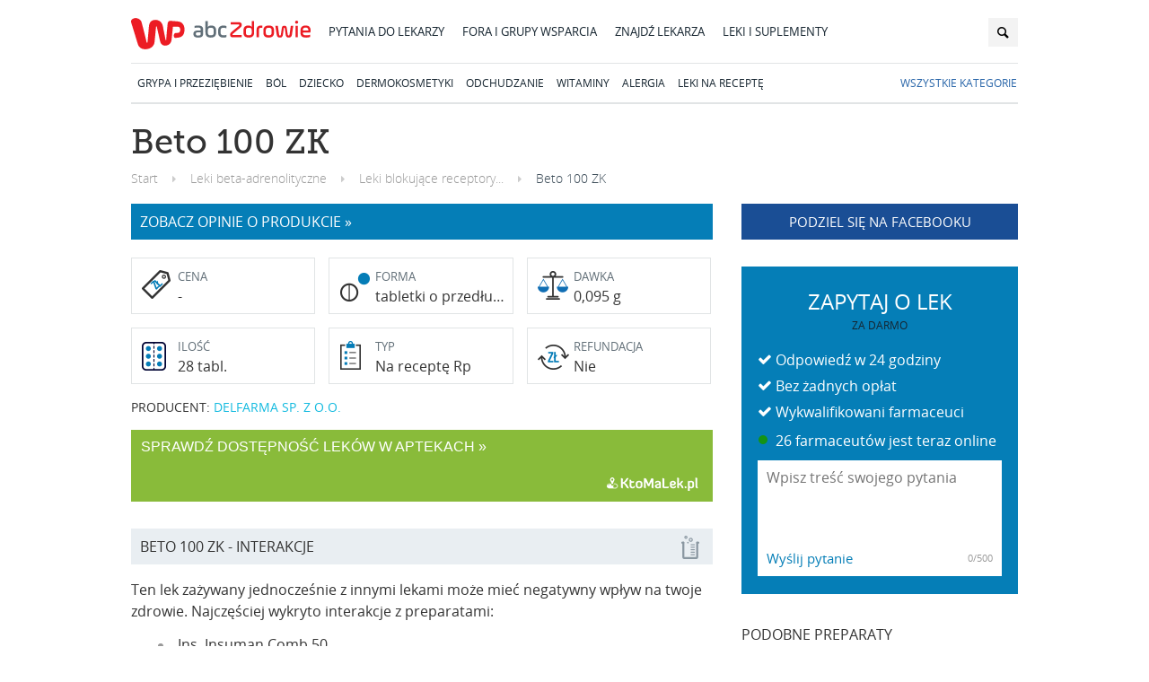

--- FILE ---
content_type: text/html; charset=UTF-8
request_url: https://leki.abczdrowie.pl/p/beto-100-zk-delfarma-sp-z-o-o
body_size: 29224
content:
<!DOCTYPE HTML>
<html>
    <head>
                    <meta charset="utf-8">

                                        
            <title>Beto 100 ZK - Leki i suplementy diety w AbcZdrowie</title>

                              <meta name="language" content="pl" />
                <meta name="publisher" content="Wirtualna Polska Media S.A." />
                <meta name="company" content="Wirtualna Polska Media S.A." />
                <meta name="robots" content="index,follow" />
                <meta http-equiv="Content-Type" content="text/html; charset=utf-8" />
                <meta name="viewport" content="width=device-width, initial-scale=1, minimum-scale=1" />
            
  <link rel="canonical" href="https://leki.abczdrowie.pl/p/beto-100-zk-delfarma-sp-z-o-o" />

              <meta name="description" content="Beto 100 ZK (Metoprololi succinas) tabletki o przedłużonym uwalnianiu - zobacz ulotkę, dawkowanie, wskazania, skład, działania niepożądane, zamienniki." />

                            <meta property="fb:app_id" content="168863469908417"/>
                <meta property="og:site_name" content="abcZdrowie.pl"/>
                <meta property="fb:admins" content="593253699,687688056" />
                <meta property="og:image" content="https://leki.abczdrowie.pl/images/abcog.png"/>
            
                            <link rel="preconnect" href="https://i.wpimg.pl" />
                <link rel="preconnect" href="https://std.wpcdn.pl" />
                <link rel="dns-prefetch" href="//i.wpimg.pl" />
                <link rel="dns-prefetch" href="//std.wpcdn.pl" />

                <link rel="preload" href="https://std.wpcdn.pl/wpjslib/wpjslib-sgap.js" as="script" crossorigin>

                                <link rel="preconnect" href="https://static.herr.io" />
                <link rel="preload" href="https://static.herr.io/js/herring.min.js" as="script" />
            
                            <link rel="shortcut icon" href="/favicon.ico" />
                <link rel="stylesheet" type="text/css" href="/desktop/css/styles.css?v=23.10.5.1" />
            
                                <script>
                                                var breadcrumbsPath = 'Leki beta-adrenolityczne;Leki blokujące receptory beta-adrenergiczne';
                var cleanBreadcrumbsPath = 'leki-beta-adrenolityczne;leki-blokujace-receptory-beta-adrenergiczne';
                var currentDocumentType = 'leki';
                var herringContexts = [];

                var gaCustomData = {}, gaPortalCustomData = {};

                if (cleanBreadcrumbsPath) {
                    gaPortalCustomData.contentGroup2 = cleanBreadcrumbsPath;
                }
                if (herringContexts.length) {
                    gaPortalCustomData.contentGroup5 = herringContexts.join(';');
                }
                var rekid = 234764;

                                var wp_sn = 'nwm_abczdrowie';
                                var wp_pp_gemius_identifier = 'ncpFZLLSPdICiESzbGXNSPU5.jzd9YeK2MspLJ.oOeb.W7';
                </script>

                <script src="https://std.wpcdn.pl/wpjslib/wpjslib-sgap.js" id="wpjslib" crossorigin></script>
                <script src="/js/vendor/jquery-1.8.3.min.js"></script>
                <script>

                (function () {
                    'use strict';

                    window.herringSegments = window.herringContexts.join(';');

                    if (window.cleanBreadcrumbsPath) {
                        window.herringSegments += ((window.herringSegments.length) ? ';' : '') + ((window.cleanBreadcrumbsPath.length) ? 'sekcja-' + window.cleanBreadcrumbsPath.toLowerCase().split(';').join(';sekcja-') : '');
                    }

                    WP.gaf.addEnv('herringSegments', window.herringSegments);
                    WP.gaf.loadAndRunBunch();
                }());
                </script>
                <!-- Google Tag Manager -->
                <script>(function(w,d,s,l,i){w[l]=w[l]||[];w[l].push({'gtm.start':
                new Date().getTime(),event:'gtm.js'});var f=d.getElementsByTagName(s)[0],
                j=d.createElement(s),dl=l!='dataLayer'?'&l='+l:'';j.async=true;j.src=
                'https://www.googletagmanager.com/gtm.js?id='+i+dl;f.parentNode.insertBefore(j,f);
                })(window,document,'script','dataLayer','GTM-K9S5XDZ');</script>
                <!-- End Google Tag Manager -->
            
    <script>
        gaCustomData.contentGroup1 = "Na receptę Rp";
        gaCustomData.contentGroup2 = "Beto 100 ZK";
        gaCustomData.contentGroup3 = "DELFARMA SP. Z O.O.";
                    gaCustomData.contentGroup4 = "Metoprololi succinas";
        
        gaPortalCustomData.contentGroup1 = 'medicine-product';
    </script>
            </head>

    <body>
                                            <div class="header-wrapper wrapper" data-st-area="header">
        <header class="main-header group" role="banner">
            <a href="https://www.wp.pl" class="brand wp" data-event-category="header" data-event-action="logo" data-event-label="https://www.wp.pl" rel="nofollow" title="https://www.wp.pl">wp.pl</a>
            <a href="https://portal.abczdrowie.pl" class="brand" data-event-category="header" data-event-action="logo" data-event-label="https://portal.abczdrowie.pl">abc<span>Zdrowie</span>.pl</a>
            <nav class="main-nav" role="navigation">
                <ul>
                    <li>
                        <a class="main-nav--questions" href="https://portal.abczdrowie.pl/pytania-do-specjalistow" data-event-category="header" data-event-action="top_links" data-event-label="https://portal.abczdrowie.pl/pytania-do-specjalistow">
                            Pytania do lekarzy
                        </a>
                    </li>
                    <li>
                        <a class="main-nav--forum" href="https://forum.abczdrowie.pl" data-event-category="header" data-event-action="top_links" data-event-label="https://forum.abczdrowie.pl">
                            Fora i grupy wsparcia
                        </a>
                    </li>
                    <li>
                        <a class="main-nav--doctor" href="https://ranking.abczdrowie.pl" data-event-category="header" data-event-action="top_links" data-event-label="https://ranking.abczdrowie.pl">
                            Znajdź lekarza
                        </a>
                    </li>
                    <li>
                        <a class="main-nav--medicine" href="/" data-event-category="header" data-event-action="top_links" data-event-label="/">
                            Leki i suplementy
                        </a>
                    </li>
                </ul>
            </nav>
            <form method="" class="search-form" action="/search">
                <input role="search" type="text" name="q" id="searchInput" class="headerSearchAutocomplete" placeholder="szukaj...">
                <button class="btn-search" type="submit">&#xe801;</button>
            </form>
        </header>
        <nav class="categories-nav" >
            <ul class="categories-nav--level0">
                                                        <li id="cat42-rynek-produktow-przeziebieniowych">
                        <a href="/c/42-rynek-produktow-przeziebieniowych" data-event-category="header" data-event-action="categories" data-event-label="/c/42-rynek-produktow-przeziebieniowych">GRYPA I PRZEZIĘBIENIE</a>
                                                                        </li>
                                                                            <li id="cat1-rynek-produktow-przeciwbolowych">
                        <a href="/c/1-rynek-produktow-przeciwbolowych" data-event-category="header" data-event-action="categories" data-event-label="/c/1-rynek-produktow-przeciwbolowych">BÓL</a>
                                                                        </li>
                                                                            <li id="cat217-rynek-mleka-dla-dzieci">
                        <a href="/c/217-rynek-mleka-dla-dzieci" data-event-category="header" data-event-action="categories" data-event-label="/c/217-rynek-mleka-dla-dzieci">DZIECKO</a>
                                                                        </li>
                                                                            <li id="cat281-dermokosmetyki">
                        <a href="/c/281-dermokosmetyki" data-event-category="header" data-event-action="categories" data-event-label="/c/281-dermokosmetyki">DERMOKOSMETYKI</a>
                                                                        </li>
                                                                            <li id="cat177-rynek-produktow-na-odchudzanie">
                        <a href="/c/177-rynek-produktow-na-odchudzanie" data-event-category="header" data-event-action="categories" data-event-label="/c/177-rynek-produktow-na-odchudzanie">ODCHUDZANIE</a>
                                                                        </li>
                                                                            <li id="cat225-witaminy">
                        <a href="/c/225-witaminy" data-event-category="header" data-event-action="categories" data-event-label="/c/225-witaminy">WITAMINY</a>
                                                                        </li>
                                                                            <li id="cat79-produkty-przeciwalergiczne">
                        <a href="/c/79-produkty-przeciwalergiczne" data-event-category="header" data-event-action="categories" data-event-label="/c/79-produkty-przeciwalergiczne">ALERGIA</a>
                                                                        </li>
                                                                            <li id="catleki-na-recepte">
                        <a href="/c/leki-na-recepte" data-event-category="header" data-event-action="categories" data-event-label="/c/leki-na-recepte">LEKI NA RECEPTĘ</a>
                                                                        </li>
                                                    <li id= "catjoinus" class="join-us-link"><a href="/wiki">Wszystkie kategorie</a></li>
            </ul>
        </nav>
    </div>
    
                
              <div class="outer">
    <main>
      <div class="wrapper">
                <section class="section section-product">
          <h1>Beto 100 ZK</h1>
                      <ol class="breadcrumbs" itemscope itemtype="http://schema.org/BreadcrumbList">
    <li itemprop="itemListElement" itemscope itemtype="http://schema.org/ListItem">
        <a href="/" itemprop="item">
            <span itemprop="name">Start</span>
        </a>
    </li>
                        <li itemprop="itemListElement" itemscope itemtype="http://schema.org/ListItem">
                <a href="/c/leki-beta-adrenolityczne" title="Leki beta-adrenolityczne" itemprop="item">
                    <span itemprop="name">Leki beta-adrenolityczne</span>
                </a>
            </li>
                    <li itemprop="itemListElement" itemscope itemtype="http://schema.org/ListItem">
                <a href="/c/leki-blokujace-receptory-beta-adrenergiczne" title="Leki blokujące receptory beta-adrenergiczne" itemprop="item">
                    <span itemprop="name">Leki blokujące receptory...</span>
                </a>
            </li>
                <li itemprop="itemListElement" itemscope itemtype="http://schema.org/ListItem">
        <span itemprop="item">Beto 100 ZK</span>
    </li>
</ol>                  </section>
        <div class="global--columns">
          <div class="global--column-wide">
                                                                            <a class="global--button-go2opinions" href="#comments">zobacz opinie o produkcie » </a>
                        <div class="product--data">
              <dl class="product--figure __price">
                <dt>Cena</dt>
                <dd>-</dd>
              </dl>
              <dl class="product--figure __form">
                <dt>Forma</dt>
                                  <dd title="1">tabletki o przedłużonym uwalnianiu</dd>
                              </dl>
              <dl class="product--figure __doze">
                <dt>Dawka</dt>
                                  <dd title="0,095 g">0,095 g</dd>
                              </dl>
              <dl class="product--figure __quantity">
                <dt>Ilość</dt>
                                  <dd title="28 tabl.">28 tabl.</dd>
                              </dl>
              <dl class="product--figure __type">
                <dt>Typ</dt>
                <dd>Na receptę Rp</dd>
              </dl>
              <dl class="product--figure __refund">
                <dt>Refundacja</dt>
                <dd>Nie</dd>
              </dl>
            </div>
            <div class="product--producer">
              Producent: <span>DELFARMA SP. Z O.O.</span>
            </div>

            <!-- { Kto ma lek - moduł klienta-->
            
<div class="kml_widget" id="kml_widget">
  <div class="kml_widget-header">
    <div class="kml_widget-dostepnosc">
      <a target="_blank" href="https://ktoMalek.pl/leon-www/rezerwacjeLekow/KLEK/gdzieKupieLeki?ids=8911317" id="kml_btn" rel="nofollow">
        <span id="kml_txt">SPRAWDŹ DOSTĘPNOŚĆ LEKÓW W APTEKACH »</span>
      </a>
    </div>
  </div>
  <div id="kml_widget_box"> </div>
  <div class="kml_widget-footer">
    <div class="kml_widget-logo">
      <a target="_blank" href="https://ktoMalek.pl/leon-www/rezerwacjeLekow/KLEK/gdzieKupieLeki?ids=8911317" id="kml_logo" rel="nofollow">
       <i class="kml_widget-image"></i>
      </a>
    </div>
  </div>
</div>

<script type="text/javascript">
  
    $(window).load(function () {
      (function (s,d,u,l) {
        a=d.createElement(s), m=d.getElementsByTagName(s)[0]; 
        a.async=1; a.id="kml_widget_api"; a.onload=l; m.parentNode.insertBefore(a,m); a.src=u;
      })("script", document, "https://ktoMaLek.pl/leon-www/resources/javascript/leon/kml-widget/v3/KtoMaLek-api.js?kml_apiKey=D9nQpkZigNZGH6AGzejRKjQAfMkfRZ",function () { Widget.proces(); });
    });
  
</script>
            <!-- } -->
                        
            <div class="product--prescription">
                                                <section class="product--interactions">
                    <h3 class="section--title">Beto 100 ZK - Interakcje</h3>
                    <p>Ten lek zażywany jednocześnie z innymi lekami może mieć negatywny wpływ na twoje zdrowie. Najczęściej wykryto interakcje z preparatami:</p>
                    <ul>
                                              <li>
                          <a href="/p/ins-insuman-comb-50-sanofi-aventis-deutschland-gmbh">Ins. Insuman Comb 50</a>
                          <br><small></small>
                        </li>
                                              <li>
                          <a href="/p/doneprion-orion-corporation">Doneprion</a>
                          <br><small></small>
                        </li>
                                              <li>
                          <a href="/p/aspirin-ultra-fast-bayer-sp-z-o-o">Aspirin Ultra Fast</a>
                          <br><small></small>
                        </li>
                                          </ul>
                    <a href="https://www.osoz.pl/osoz-www/leki/interakcje/8911317" target="_blank" rel="nofollow" class="__more">Zobacz wszystkie »</a>
                  </section>
                                                  <section class="product--food-interactions">
                    <h3 class="section--title">Interakcje z żywnością</h3>
                                          <article class="product--food-interactions">
                        <img src="/images/interactions/food-1.png" class="__food_img">
                        <h4>Alkohol</h4>
                        <p>Należy unikać spożywania alkoholu przy jednoczesnym przyjmowaniu leków. W czasie kuracji krótkotrwałych należy unikać picia w ogóle, zaś w przypadku stałego zażywania – niekiedy można pić umiarkowanie, ale tylko po konsultacji z lekarzem. Nie należy też nigdy popijać leków napojami alkoholowymi. Dowiedz się więcej na temat <a href="https://portal.abczdrowie.pl/interakcje-alkoholu-z-lekami">interakcji leków z alkoholem</a>.</p>

                      </article>
                                          <article class="product--food-interactions">
                        <img src="/images/interactions/food-4.png" class="__food_img">
                        <h4>Na czczo/po posiłku</h4>
                        <p>Przyjęcie leku na czczo powoduje szybkie opróżnienie żołądka, co z kolei prowadzi do natychmiastowego wzrostu stężenia leku we krwi. Dzięki temu pacjent zaczyna odczuwać poprawę. Natomiast przyjęcie lekarstwa po posiłku opóźnia opróżnianie żołądka, co wydłuża czas pasażu leku. Dowiedz się więcej o znaczeniu spożywania leków <a href="https://portal.abczdrowie.pl/przyjmowanie-lekow-na-czczo-po-posilku">na czczo lub po posiłku</a>.</p>

                      </article>
                                          <article class="product--food-interactions">
                        <img src="/images/interactions/food-7.png" class="__food_img">
                        <h4>Inne produkty spożywcze</h4>
                        <p>Przyjmując leki, należy pamiętać, by zwrócić szczególną uwagę na produkty, które mogą przyczynić się do powstania niebezpiecznych interakcji z medykamentami. Przeczytaj pełny opis <a href="https://portal.abczdrowie.pl/interakcje-lekow-z-innymi-produktami-zywnosciowymi">interakcji leków z innymi produktami żywnościowymi</a>.</p>

                      </article>
                                          <a href="https://www.osoz.pl/osoz-www/leki/szczegoly/8911317" target="_blank" rel="nofollow" class="__more">Zobacz wszystkie »</a>
                  </section>
                              
              <section class="product--fq">
                <h3 class="section--title">Pytania do farmaceuty</h3>
                                  <article>
  <h2><a href="https://pytania.abczdrowie.pl/pytania/jak-laczyc-beti-zk-i-ibuprom">Jak łączyć Beti ZK i Ibuprom?</a></h2>
  <p>Witam. Wczoraj wzięłam pierwszą dawkę leku beto zk 25 w dawce pół tabletki i dzisiaj byłam zmuszona wsiąść ibuprom. Czy mogę bezpiecznie wziąść jeszcze beto zk 25 ? </p>
  <div class="product--fq-answers">Odpowiada
    <a href="https://ranking.abczdrowie.pl/d/pawel-zmuda-trzebiatowski-176405">
      <img src="" alt=" Paweł Żmuda-Trzebiatowski" class="img-circle" width="30" height="30">
      <span> Paweł Żmuda-Trzebiatowski</span>
    </a>
      </div>
</article>
<article>
  <h2><a href="https://pytania.abczdrowie.pl/pytania/czy-mozna-laczyc-beto-zk-25-z-bromergonem">Czy można łączyć Beto zk 25 z Bromergonem? </a></h2>
  <p>Czy można łączyć beto zk 25 z <a href="https://portal.abczdrowie.pl/bromergon-sklad-wskazania-przeciwwskazania-dawkowanie-skutki-uboczne">bromergon</a> em.? Biorę jedna tabletkę beto że względu na podwyższone bicie serca a lekarz przepisał mi bromergon pół tabletki rano i pół wieczorem że względu na podwyższona prolaktyne. Czy nie koliduje to ze sobą?</p>
  <div class="product--fq-answers">Odpowiada
    <a href="https://ranking.abczdrowie.pl/d/pawel-szadkowski-83377">
      <img src="" alt="Lek. Paweł Szadkowski" class="img-circle" width="30" height="30">
      <span>Lek. Paweł Szadkowski</span>
    </a>
      </div>
</article>
<article>
  <h2><a href="https://pytania.abczdrowie.pl/pytania/stosowanie-lekow-nebilet-oraz-beto-50">Stosowanie leków Nebilet oraz Beto 50</a></h2>
  <p>WITAM SERDECZNIE   MAM PRZEPISANE BETO 50 KTÓRE MAM BRAC RANO  NATOMIAST NEBILET  NIE WIEM  CZY RANO CZY WIECZOREM  TEZ MAM BRAĆ  RAZ DZIENNIE  CZY MOGE BARA  RAZEM Z BETO RANO  W ULODCE NIC NIEPISZE  CZY RANO CZY WIECZOREM .DZIEKUJE I POZDRAWIAM</p>
  <div class="product--fq-answers">Odpowiada
    <a href="https://ranking.abczdrowie.pl/d/aleksandra-witkowska-lekarz-medycyny-rodzinnej-warszawa-71824">
      <img src="https://ranking-photos.wpcdn.pl/doctors/71824-lek-aleksandra-witkowska-lek-witkowska.jpg" alt="Lek. Aleksandra Witkowska" class="img-circle" width="30" height="30">
      <span>Lek. Aleksandra Witkowska</span>
    </a>
      </div>
</article>
<article>
  <h2><a href="https://pytania.abczdrowie.pl/pytania/nadcisnienie-u-41-latki-a-odpowiednie-leki">Nadciśnienie u 41-latki a odpowiednie leki</a></h2>
  <p>Dzien dobry
Mam nadcisnienie ,biorę carzap hct 16+12,5 mg 1x1,indapen sr1x1,kalipoz2x1,glucophage850 2x1,dodam ze mam PCOS cisnienie po tych lekach mi sie ustabilizowalo 115/75 mniej wiecej takie mam zawsze najwyzsze 135/85 ale puls mam wysoki 95-110 gr przepisala mi beto zk 50,waham sie to brac bo cisnienie mi jeszcze spadnie a i tak usypiam.dr mowi ze to na obnizenie pulsu,beto bralam kiedys i obnizalo mi cisnienie.mowilam dr o moich obawach ale bez reakcji.czy powinnam faktycznie brac beto ?</p>
  <div class="product--fq-answers">Odpowiada
    <a href="https://ranking.abczdrowie.pl/d/aleksandra-witkowska-lekarz-medycyny-rodzinnej-warszawa-71824">
      <img src="https://ranking-photos.wpcdn.pl/doctors/71824-lek-aleksandra-witkowska-lek-witkowska.jpg" alt="Lek. Aleksandra Witkowska" class="img-circle" width="30" height="30">
      <span>Lek. Aleksandra Witkowska</span>
    </a>
      </div>
</article>
<article>
  <h2><a href="https://pytania.abczdrowie.pl/pytania/czy-mozna-laczyc-cital-i-beto-zk">Czy można łączyć Cital i Beto ZK?</a></h2>
  <p>Witam, czy biorąc Cital 20mg na dobę mogę brać beto zk w dawce 25mg na dobę?</p>
  <div class="product--fq-answers">Odpowiada
    <a href="https://ranking.abczdrowie.pl/d/pawel-zmuda-trzebiatowski-176405">
      <img src="" alt=" Paweł Żmuda-Trzebiatowski" class="img-circle" width="30" height="30">
      <span> Paweł Żmuda-Trzebiatowski</span>
    </a>
      </div>
</article>
                                    <div class="products--see-all"  data-url="/p/beto-100-zk-delfarma-sp-z-o-o/questions" data-total="50" data-moar="true">POKAŻ WIĘCEJ</div>
                                                </section>

                                  
              
                              <section class="product--info-category">
                  <h3 class="section--title">Kategorie preparatu</h3>
                  <p>Ten preparat należy do kategorii:</p>
                  <ul>
                                          <li>
                        <a href="/c/leki-beta-adrenolityczne">Leki beta-adrenolityczne</a>
                      </li>
                                          <li>
                        <a href="/c/leki-blokujace-receptory-beta-adrenergiczne">Leki blokujące receptory beta-adrenergiczne</a>
                      </li>
                                          <li>
                        <a href="/c/leki-zawierajace-substancje-czynna-metoprololi-succinas">Leki zawierające substancję czynną Metoprololi succinas</a>
                      </li>
                                          <li>
                        <a href="/c/leki-na-recepte">Leki na receptę</a>
                      </li>
                                      </ul>
                </section>
              
                              <section class="product--info-substitutes">
                  <h3 class="section--title">Beto 100 ZK - Zamienniki</h3>
                  <p>Dla tego produktu znaleziono preparaty, które możesz stosować zamiennie w terapii:</p>
                  <ul>
                                          <li><a href="/p/beto-100-zk-sandoz-gmbh">Beto 100 ZK</a></li>
                                          <li><a href="/p/bloxazoc-krka-d-d-novo-mesto">Bloxazoc</a></li>
                                          <li><a href="/p/betaloc-zok-100-delfarma-sp-z-o-o">Betaloc ZOK 100</a></li>
                                          <li><a href="/p/betaloc-zok-100-astrazeneca-ab">Betaloc ZOK 100</a></li>
                                          <li><a href="/p/betaloc-zok-100-inpharm-sp-z-o-o">Betaloc ZOK 100</a></li>
                                          <li><a href="/p/metohexal-100-zk-1a-pharma-gmbh">MetoHexal 100 ZK</a></li>
                                      </ul>
                                  </section>
              
              
                              <section id="comments" class="comments">
                    <header class="section-header">
    <h2 class="section-header__h2">
        Komentarze
    </h2>
</header>


<div
    class="comments__container"
    data-comment-add-url="/_add-comment/57e19b8cd77353308394505c/product"
    data-comment-report-url="/_report-comment/"
    data-comment-voteup-url=""
    data-comments-list-url="/_comments/57e19b8cd77353308394505c/product"
    data-comment-username-max-length="30"
>
    <form class="comments__form">
        <textarea class="comments__inputtext" placeholder="Napisz komentarz"></textarea>
        <div class="comments__nick">
            <input maxlength="30" class="comments__nick__input" type="text" placeholder="Twój nick">
            <button class="comments__button" ga-on="click" ga-event-category="comments" ga-event-action="add" ga-event-label="add">Wyślij</button>
            <span class="comments__error"></span>
        </div>
        <div class="comments__rules">
            Wysyłając opinię akceptujesz <a href="https://portal.abczdrowie.pl/strona/regulamin-serwisu" title="Regulamin"><b>regulamin</b></a> zamieszczania opinii w serwisie. Grupa Wirtualna Polska Media SA
            z siedzibą w Warszawie jest administratorem twoich danych osobowych dla celów związanych z korzystaniem
            z serwisu. Zgodnie z art. 24 ust. 1 pkt 3 i 4 ustawy o ochronie danych osobowych, podanie danych jest dobrowolne,
            Użytkownikowi przysługuje prawo dostępu do treści swoich danych i ich poprawiania.
        </div>
        <ul class="comments__list"></ul>
        <div class="comments__more">
            <a href="#more" class="comments__more__button" ga-on="click" ga-event-category="comments" ga-event-action="expand" ga-event-label="large">Rozwiń komentarze <span class="ic-caret-down"></span></a>
        </div>
        <div class="comments__pagination"></div>
    </form>
</div>


  <script id="comments__list-template" type="text/x-nunjucks-template">
    <ul class="comments__list{% if meta.expanded %}--rolldown{% endif %}">
        {% for comment in data %}
        <li class="comments__item{% if meta.expanded %}--more{% endif %}" itemscope itemtype="http://schema.org/UserComments">
            <div class="comments__box">
                <span href="#" class="comments__report" data-comment-id="{{comment.id}}">zgłoś</span>
                <div class="comment__author">
                    <div class="comments__author__name" itemprop="creator">
                        {{ comment.nick }}
                        <date class="comments__author__date" datetime="{{comment.created}}"></date>
                    </div>
                </div>
                <div class="comments__content" itemprop="commentText">
                    {{ comment.text }}
                </div>
                {% if not meta.expanded %}<span href="#" class="comments__getmore" ga-on="click" ga-event-category="comments" ga-event-action="expand" ga-event-label="more">więcej</span>{% endif %}
            </div>
        </li>
        {% endfor %}
    </ul>
  </script>

  <script id="comments__pagination-template" type="text/x-nunjucks-template">
    <div class="comments__pagination">
        {% if pageCount > 1 %}
        <ul class="comments__pagelist">
            <li class="comments__pagelist__item" data-type="prev">
                {% if previous > 0 %}
                    <a href="#" data-page="{{ previous }}" rel="prev" class="comments__pagelist__link" ga-on="click" ga-event-category="comments" ga-event-action="paginate" ga-event-label="prev">poprzednie</a>
                {% else %}
                    <span class="comments__pagelist__link--unactive">poprzednie</span>
                {% endif %}
            </li>

            {% if startPage > 1 %}
                <li class="comments__pagelist__item">
                    <a href="#" data-type="page" data-page="1" class="comments__pagelist__link" ga-on="click" ga-event-category="comments" ga-event-action="paginate" ga-event-label="1">1</a>
                </li>

                {% if startPage == 3 %}
                    <li class="comments__pagelist__item">
                        <a href="#" data-type="page" data-page="2" class="comments__pagelist__link" ga-on="click" ga-event-category="comments" ga-event-action="paginate" ga-event-label="2">2</a>
                    </li>
                {% elseif startPage != 2 %}
                    <li class="comments__pagelist__item">
                        <span class="comments__pagelist__link">&hellip;</a>
                    </li>
                {% endif %}
            {% endif %}

            {% for page in pagesInRange %}
                <li class="comments__pagelist__item">
                    <a href="#" data-type="page" data-page="{{ page }}" class="comments__pagelist__link{% if page == current %}--active{% endif %}" ga-on="click" ga-event-category="comments" ga-event-action="paginate" ga-event-label="{{ page }}">{{ page }}</a>
                </li>
            {% endfor %}

            {% if pageCount > endPage %}
                {% if pageCount > (endPage + 1) %}
                    {% if pageCount > (endPage + 2) %}
                        <li class="comments__pagelist__item">
                            <span class="comments__pagelist__link">&hellip;</a>
                        </li>
                    {% else %}
                        <li class="comments__pagelist__item">
                            <a href="#" data-type="page" data-page="{{ pageCount - 1 }}" class="comments__pagelist__link{% if page == (pageCount - 1) %}--active{% endif %}" ga-on="click" ga-event-category="comments" ga-event-action="paginate" ga-event-label="{{ pageCount - 1 }}">{{ pageCount - 1 }}</a>
                        </li>
                    {% endif %}
                {% endif %}
                  <li class="comments__pagelist__item">
                        <a href="#" data-type="page" data-page="{{ pageCount  }}" class="comments__pagelist__link{% if page == pageCount %}--active{% endif %}" ga-on="click" ga-event-category="comments" ga-event-action="paginate" ga-event-label="{{ pageCount }}">{{ pageCount }}</a>
                   </li>
            {% endif %}


            <li class="comments__pagelist__item" data-type="next">
            {% if next > 0 %}
                <a href="#" data-page="{{ next }}" rel="next" class="comments__pagelist__link" ga-on="click" ga-event-category="comments" ga-event-action="paginate" ga-event-label="{{ next }}">następne</a>
            {% else %}
                <span class="comments__pagelist__link--unactive">następne</span>
            {% endif %}
            </li>
        </ul>
        {% endif %}
    </div>
  </script>
  
                                  </section>
                          </div>
          </div>
          <div class="global--column-narrow">
            <a href="https://www.facebook.com/sharer.php?u=https://leki.abczdrowie.pl/p/beto-100-zk-delfarma-sp-z-o-o&amp;t=Beto 100 ZK" class="btn btn-fb" data-action="fb-share">Podziel się na Facebooku</a>

            
            
<div id="ask-form" class="ask-doctor-module" data-type=""
    >
    <header>
                    <span class="ask-doctor-module--header">Zapytaj o lek</span>
            <p>za darmo</p>
            </header>
    <ul>
        <li>Odpowiedź w 24 godziny</li>
        <li>Bez żadnych opłat</li>
                    <li>Wykwalifikowani farmaceuci</li>
            </ul>
    <p class="is-online"><span class="doctorsOnlineCounter"></span> farmaceutów jest teraz online</p>
    <div class="user-question-area group">
        <textarea cols="30" rows="5" maxlength="500" placeholder="Wpisz treść swojego pytania"></textarea>
        <input type="hidden" value="" name="tags" />
        <button type="submit" ">Wyślij pytanie</button>
        <span class="character-counter">0/500</span>
        <div class="tooltip hide">Uzupełnij treść pytania o ewentualne dodatkowe szczegóły i kliknij "Wyślij pytanie".</div>
    </div>
</div>

                                      
                          <div class="product--info-similar">
                <h3 class="section--title-underlined">Podobne preparaty</h3>
                <ul>
                                      <li>
                          <a href="/p/maxitrol-pretium-farm-sp-z-o-o">
        <img
                            src="[data-uri]"
                        alt="Maxitrol" width="90" height="90" />

        <h4>Maxitrol</h4>
        <p>
            maść oczna - 3,5 g - (1mg+3500j.m.+6000j.m.)/g
        </p>
            </a>

                    </li>
                                      <li>
                          <a href="/p/floxyme-50-mg-ml-roztw-do-podania-w-wodzie-do-picia-norbrook-laboratories-ltd">
        <img
                            src="[data-uri]"
                        alt="Floxyme 50 mg/ml roztw.do podania w wodzie do picia" width="90" height="90" />

        <h4>Floxyme 50 mg/ml roztw.do podania w wodzie do picia</h4>
        <p>
            roztwór do podania w wodzie do picia - 1 l (butelka) - 0,05 g/ml
        </p>
            </a>

                    </li>
                                      <li>
                          <a href="/p/bactrim-avertim-sp-z-o-o">
        <img
                            src="[data-uri]"
                        alt="Bactrim" width="90" height="90" />

        <h4>Bactrim</h4>
        <p>
            zawiesina doustna - 100 ml (butelka) - (0,2g+0,04g)/5ml
        </p>
            </a>

                    </li>
                                      <li>
                          <a href="/p/bactrim-aga-kommerz-spol-s-r-o">
        <img
                            src="[data-uri]"
                        alt="Bactrim" width="90" height="90" />

        <h4>Bactrim</h4>
        <p>
            zawiesina doustna - 100 ml (butelka) - (0,2g+0,04g)/5ml
        </p>
            </a>

                    </li>
                                  </ul>
                                  <a href="/c/leki-beta-adrenolityczne" class="__more">Zobacz wszystkie »</a>
                              </div>
                        <div class="product--info-from">
              <p>Informacje dostępne dzięki <a href="https://www.osoz.pl" rel="nofollow" target="_blank">www.osoz.pl</a>. Dane o produkcie pobrane zostały z bazy KS-BLOZ i nie mogą być kopiowane, rozpowszechniane ani wykorzystywane bez zgody producenta bazy KS-BLOZ, firmy KAMSOFT S.A.</p>
                                        </div>
                        <div class="product--active-substance">
            <div class="product--active-substance-hd">Substancja czynna</div>
            <div class="product--active-substance-lead">
                <h2>Metoprololi succinas</h2>
                <p>Substancja o działaniu obniżającym <a href="https://portal.abczdrowie.pl/pomiar-cisnienia-tetniczego-krwi">ciśnienie tętnicze krwi</a>. Blokuje receptor beta 1, dzięki czemu dochodzi do zmniejszenie częstości <a href="https://portal.abczdrowie.pl/serce-zawsze-w-akcji-nie-pozwol-mu-sie-poddac">akcji serca</a>, zwiększenia przepływu wieńcowego i poprawy odżywienia mięśnia sercowego. Substancja stosowana jest w leczeniu <a href="https://portal.abczdrowie.pl/nadcisnienie-tetnicze">nadciśnienia tętniczego</a>, stabilnej dławicy piersiowej oraz zastoinowej <a href="https://portal.abczdrowie.pl/niewydolnosc-serca">niewydolności serca</a>.</p>

                            </div>
        </div>
    
          </div>
        </div>
        
                          
                              <section class="section section--other-forms">
              <header class="section--header">
                <div class="section--name">
                  Dostępne opakowania
                                      <div class="products--see-all"><a href="/p/beto-100-zk-delfarma-sp-z-o-o/packages#packages-initial">POKAŻ WSZYSTKIE</a></div>
                                  </div>
              </header>
              <div class="products" id="packages-initial">
                                  <div class="product" data-id="8911311">
                        <div class="product--icos">
                    </div>
    <div class="product--image-wrapper">
        <img
                    src="[data-uri]"
                alt="Beto 100 ZK" height="150" />
    </div>
    <div class="product--description">
        <h2 class="product--name">Beto 100 ZK</h2>
        <div class="product--lead">
            tabletki o przedłużonym uwalnianiu - 28 tabl. - 0,095 g
            <br>DELFARMA SP. Z O.O.        </div>
    </div>
    
                  </div>
                                  <div class="product" data-id="8911312">
                        <div class="product--icos">
                    </div>
    <div class="product--image-wrapper">
        <img
                    src="[data-uri]"
                alt="Beto 100 ZK" height="150" />
    </div>
    <div class="product--description">
        <h2 class="product--name">Beto 100 ZK</h2>
        <div class="product--lead">
            tabletki o przedłużonym uwalnianiu - 30 tabl. - 0,095 g
            <br>DELFARMA SP. Z O.O.        </div>
    </div>
    
                  </div>
                                  <div class="product" data-id="8911313">
                        <div class="product--icos">
                    </div>
    <div class="product--image-wrapper">
        <img
                    src="[data-uri]"
                alt="Beto 100 ZK" height="150" />
    </div>
    <div class="product--description">
        <h2 class="product--name">Beto 100 ZK</h2>
        <div class="product--lead">
            tabletki o przedłużonym uwalnianiu - 60 tabl. - 0,095 g
            <br>DELFARMA SP. Z O.O.        </div>
    </div>
    
                  </div>
                                  <div class="product" data-id="8911315">
                        <div class="product--icos">
                    </div>
    <div class="product--image-wrapper">
        <img
                    src="[data-uri]"
                alt="Beto 100 ZK" height="150" />
    </div>
    <div class="product--description">
        <h2 class="product--name">Beto 100 ZK</h2>
        <div class="product--lead">
            tabletki o przedłużonym uwalnianiu - 30 tabl. - 0,095 g
            <br>DELFARMA SP. Z O.O.        </div>
    </div>
    
                  </div>
                                  <div class="product" data-id="8911316">
                        <div class="product--icos">
                    </div>
    <div class="product--image-wrapper">
        <img
                    src="[data-uri]"
                alt="Beto 100 ZK" height="150" />
    </div>
    <div class="product--description">
        <h2 class="product--name">Beto 100 ZK</h2>
        <div class="product--lead">
            tabletki o przedłużonym uwalnianiu - 60 tabl. - 0,095 g
            <br>DELFARMA SP. Z O.O.        </div>
    </div>
    
                  </div>
                                  <div class="product" data-id="8911318">
                        <div class="product--icos">
                    </div>
    <div class="product--image-wrapper">
        <img
                    src="[data-uri]"
                alt="Beto 100 ZK" height="150" />
    </div>
    <div class="product--description">
        <h2 class="product--name">Beto 100 ZK</h2>
        <div class="product--lead">
            tabletki o przedłużonym uwalnianiu - 30 tabl. - 0,095 g
            <br>DELFARMA SP. Z O.O.        </div>
    </div>
    
                  </div>
                                  <div class="product" data-id="8911319">
                        <div class="product--icos">
                    </div>
    <div class="product--image-wrapper">
        <img
                    src="[data-uri]"
                alt="Beto 100 ZK" height="150" />
    </div>
    <div class="product--description">
        <h2 class="product--name">Beto 100 ZK</h2>
        <div class="product--lead">
            tabletki o przedłużonym uwalnianiu - 60 tabl. - 0,095 g
            <br>DELFARMA SP. Z O.O.        </div>
    </div>
    
                  </div>
                                  <div class="product" data-id="8911330">
                        <div class="product--icos">
                    </div>
    <div class="product--image-wrapper">
        <img
                    src="[data-uri]"
                alt="Beto 100 ZK" height="150" />
    </div>
    <div class="product--description">
        <h2 class="product--name">Beto 100 ZK</h2>
        <div class="product--lead">
            tabletki o przedłużonym uwalnianiu - 60 tabl. - 0,095 g
            <br>DELFARMA SP. Z O.O.        </div>
    </div>
    
                  </div>
                                  <div class="product" data-id="8911329">
                        <div class="product--icos">
                    </div>
    <div class="product--image-wrapper">
        <img
                    src="[data-uri]"
                alt="Beto 100 ZK" height="150" />
    </div>
    <div class="product--description">
        <h2 class="product--name">Beto 100 ZK</h2>
        <div class="product--lead">
            tabletki o przedłużonym uwalnianiu - 30 tabl. - 0,095 g
            <br>DELFARMA SP. Z O.O.        </div>
    </div>
    
                  </div>
                              </div>
              <div id="packages-load-more" class="products" style="display: none;"></div>
            </section>
                  
                            <div class="layout-wrapper">
            <div class="grid-main-content">
              <h2 class="grid-recommended-header">Polecane artykuły</h2>
              

        
                        <div class="grid-widget-wrapper "   style="height: 1600px;" data-st-area="grid"><div class="grid-widget sizex--308 sizey--600" style="top:0px; left: 32px;"><article class="grid-item--default " data-block-name="content"><a href="https://portal.abczdrowie.pl/podrabiane-leki-jak-nie-dac-sie-na-nie-nabrac" data-event-category="grid" data-event-action="content" data-event-label="https://portal.abczdrowie.pl/podrabiane-leki-jak-nie-dac-sie-na-nie-nabrac"><figure><img class="lazy"
                src="//i.wpimg.pl/10x17/leki.abczdrowie.pl.sds.o2.pl/imageCache/ta/bl/tabletki-9448092-m_57b6dd6698a71-x0y0xx488yy842.jpg"
                data-src="//i.wpimg.pl/308x530/leki.abczdrowie.pl.sds.o2.pl/imageCache/ta/bl/tabletki-9448092-m_57b6dd6698a71-x0y0xx488yy842.jpg"
                width="308" height="530" alt="" /></figure><span class="grid-article-title">Podrabiane leki. Na co zwrócić uwagę, aby nie dać się oszukać?</span></a></article></div><div class="grid-widget sizex--308 sizey--280" style="top:0px; left: 372px;"><article class="grid-item--default " data-block-name="content"><a href="https://portal.abczdrowie.pl/leki-przedluzajace-zycie-sa-w-naszym-zasiegu" data-event-category="grid" data-event-action="content" data-event-label="https://portal.abczdrowie.pl/leki-przedluzajace-zycie-sa-w-naszym-zasiegu"><figure><img class="lazy"
                src="//i.wpimg.pl/10x7/leki.abczdrowie.pl.sds.o2.pl/imageCache/st/ar/starcy-senior-4607663-ml_57b6dd2bf28ca-x37y0xx1678yy1119.jpg"
                data-src="//i.wpimg.pl/308x210/leki.abczdrowie.pl.sds.o2.pl/imageCache/st/ar/starcy-senior-4607663-ml_57b6dd2bf28ca-x37y0xx1678yy1119.jpg"
                width="308" height="210" alt="" /></figure><span class="grid-article-title">Leki, które przedłużają życie, są w naszym zasięgu? Poznaj prawdę</span></a></article></div><div class="grid-widget sizex--308 sizey--280" style="top:0px; left: 712px;"><article class="grid-item--default " data-block-name="content"><a href="https://portal.abczdrowie.pl/leki-generyczne-czym-sa-i-dlaczego-kupimy-je-taniej" data-event-category="grid" data-event-action="content" data-event-label="https://portal.abczdrowie.pl/leki-generyczne-czym-sa-i-dlaczego-kupimy-je-taniej"><span class="editor-choice-badge">WYBIERZ MĄDRZE</span><figure><img class="lazy"
                src="//i.wpimg.pl/10x7/leki.abczdrowie.pl.sds.o2.pl/imageCache/le/ka/lekarz-apteczka-shutterstock-440675035_57b6dbd3bd66a-x0y0xx1000yy681.jpg"
                data-src="//i.wpimg.pl/308x210/leki.abczdrowie.pl.sds.o2.pl/imageCache/le/ka/lekarz-apteczka-shutterstock-440675035_57b6dbd3bd66a-x0y0xx1000yy681.jpg"
                width="308" height="210" alt="" /></figure><span class="grid-article-title">Leki generyczne: czym są i dlaczego kupimy je znacznie taniej?</span></a></article></div><div class="grid-widget sizex--308 sizey--280" style="top:320px; left: 372px;"><article class="grid-item--default " data-block-name="content"><a href="https://portal.abczdrowie.pl/przez-internet-czy-w-aptece-jak-bezpiecznie-kupowac-leki" data-event-category="grid" data-event-action="content" data-event-label="https://portal.abczdrowie.pl/przez-internet-czy-w-aptece-jak-bezpiecznie-kupowac-leki"><figure><img class="lazy"
                src="//i.wpimg.pl/10x7/leki.abczdrowie.pl.sds.o2.pl/imageCache/ta/bl/tabletka-aspiryna-shutterstock-287800205_57b6dcb503af4-x0y0xx1000yy681.jpg"
                data-src="//i.wpimg.pl/308x210/leki.abczdrowie.pl.sds.o2.pl/imageCache/ta/bl/tabletka-aspiryna-shutterstock-287800205_57b6dcb503af4-x0y0xx1000yy681.jpg"
                width="308" height="210" alt="" /></figure><span class="grid-article-title">Szybciej, ale czy bezpiecznie? Sprawdź, czy warto kupować leki przez internet</span></a></article></div><div class="grid-widget sizex--308 sizey--280" style="top:320px; left: 712px;"><article class="grid-item--default " data-block-name="content"><a href="https://portal.abczdrowie.pl/kiedy-warto-siegnac-po-leki-uspokajajace" data-event-category="grid" data-event-action="content" data-event-label="https://portal.abczdrowie.pl/kiedy-warto-siegnac-po-leki-uspokajajace"><figure><img class="lazy"
                src="//i.wpimg.pl/10x7/leki.abczdrowie.pl.sds.o2.pl/imageCache/la/nc/lancuch-stres-shutterstock-180369836_57b6dd7e84af8-x22y0xx1000yy667.jpg"
                data-src="//i.wpimg.pl/308x210/leki.abczdrowie.pl.sds.o2.pl/imageCache/la/nc/lancuch-stres-shutterstock-180369836_57b6dd7e84af8-x22y0xx1000yy667.jpg"
                width="308" height="210" alt="" /></figure><span class="grid-article-title">Kiedy należy rozważyć sięgnięcie po leki uspokajające?</span></a></article></div><div class="grid-widget sizex--308 sizey--280" style="top:640px; left: 32px;"><article class="grid-item--default " data-block-name="content"><a href="https://portal.abczdrowie.pl/humor-z-apteki-czyli-co-mozna-uslyszec-od-pacjentow" data-event-category="grid" data-event-action="content" data-event-label="https://portal.abczdrowie.pl/humor-z-apteki-czyli-co-mozna-uslyszec-od-pacjentow"><span class="editor-choice-badge">Z PRZYMRUŻENIEM OKA</span><figure><img class="lazy"
                src="//i.wpimg.pl/10x7/leki.abczdrowie.pl.sds.o2.pl/imageCache/dz/ie/dziecko-usmiech-shutterstock-111194507_57b6dfc2d085b-x0y0xx1000yy681.jpg"
                data-src="//i.wpimg.pl/308x210/leki.abczdrowie.pl.sds.o2.pl/imageCache/dz/ie/dziecko-usmiech-shutterstock-111194507_57b6dfc2d085b-x0y0xx1000yy681.jpg"
                width="308" height="210" alt="" /></figure><span class="grid-article-title">Coś na „łupież zmechanizowany” i aspiryna z Bayernu - humor z apteki</span></a></article></div><div class="grid-widget sizex--308 sizey--280" style="top:640px; left: 372px;"><article class="grid-item--default " data-block-name="content"><a href="https://portal.abczdrowie.pl/jaki-wplyw-ma-dieta-na-przyjmowane-leki" data-event-category="grid" data-event-action="content" data-event-label="https://portal.abczdrowie.pl/jaki-wplyw-ma-dieta-na-przyjmowane-leki"><figure><img class="lazy"
                src="//i.wpimg.pl/10x7/leki.abczdrowie.pl.sds.o2.pl/imageCache/ch/ip/chipsy-cytryna-grejpfrut-dieta-shutterstock-434364559_57b6ddeee46f8-x0y0xx977yy667.jpg"
                data-src="//i.wpimg.pl/308x210/leki.abczdrowie.pl.sds.o2.pl/imageCache/ch/ip/chipsy-cytryna-grejpfrut-dieta-shutterstock-434364559_57b6ddeee46f8-x0y0xx977yy667.jpg"
                width="308" height="210" alt="" /></figure><span class="grid-article-title">Dieta może osłabiać działanie leków. Czego nie jeść, przyjmując środki lecznicze?</span></a></article></div><div class="grid-widget sizex--308 sizey--600" style="top:640px; left: 712px;"><article class="grid-item--default " data-block-name="content"><a href="https://portal.abczdrowie.pl/czym-roznia-sie-leki-od-suplementow-diety" data-event-category="grid" data-event-action="content" data-event-label="https://portal.abczdrowie.pl/czym-roznia-sie-leki-od-suplementow-diety"><figure><img class="lazy"
                src="//i.wpimg.pl/10x17/leki.abczdrowie.pl.sds.o2.pl/imageCache/ta/bl/tabletka-suplement-shutterstock-266428235_57b6df18d5c0c-x262y105xx708yy872.jpg"
                data-src="//i.wpimg.pl/308x530/leki.abczdrowie.pl.sds.o2.pl/imageCache/ta/bl/tabletka-suplement-shutterstock-266428235_57b6df18d5c0c-x262y105xx708yy872.jpg"
                width="308" height="530" alt="" /></figure><span class="grid-article-title">Poznaj zasadnicze różnice między lekami a suplementami diety</span></a></article></div><div class="grid-widget sizex--308 sizey--600" style="top:960px; left: 32px;"><article class="grid-item--default " data-block-name="content"><a href="https://portal.abczdrowie.pl/leki-nasenne" data-event-category="grid" data-event-action="content" data-event-label="https://portal.abczdrowie.pl/leki-nasenne"><figure><img class="lazy"
                src="//i.wpimg.pl/10x17/leki.abczdrowie.pl.sds.o2.pl/imageCache/be/zs/bezsennosc-27296160-m_57b6e0965caaf-x52y0xx543yy844.jpg"
                data-src="//i.wpimg.pl/308x530/leki.abczdrowie.pl.sds.o2.pl/imageCache/be/zs/bezsennosc-27296160-m_57b6e0965caaf-x52y0xx543yy844.jpg"
                width="308" height="530" alt="" /></figure><span class="grid-article-title">Cierpisz na zaburzenia snu? Sprawdź, czy powinieneś stosować leki nasenne</span></a></article></div><div class="grid-widget sizex--308 sizey--280" style="top:960px; left: 372px;"><article class="grid-item--default " data-block-name="content"><a href="https://portal.abczdrowie.pl/prawo-pacjenta-do-lekow-refundowanych" data-event-category="grid" data-event-action="content" data-event-label="https://portal.abczdrowie.pl/prawo-pacjenta-do-lekow-refundowanych"><figure><img class="lazy"
                src="//i.wpimg.pl/10x7/leki.abczdrowie.pl.sds.o2.pl/imageCache/ta/bl/tabletki-leki-pigulki-shutterstock-184303745_57b6ded657c34-x0y76xx730yy574.jpg"
                data-src="//i.wpimg.pl/308x210/leki.abczdrowie.pl.sds.o2.pl/imageCache/ta/bl/tabletki-leki-pigulki-shutterstock-184303745_57b6ded657c34-x0y76xx730yy574.jpg"
                width="308" height="210" alt="" /></figure><span class="grid-article-title">Do jakich leków ma prawo pacjent w aptece ogólnodostępnej?</span></a></article></div><div class="grid-widget sizex--308 sizey--280" style="top:1280px; left: 372px;"><article class="grid-item--default " data-block-name="content"><a href="https://portal.abczdrowie.pl/odkrywamy-tajemnice-viagry-na-czym-polega-dzialanie-niebieskiej-tabletki" data-event-category="grid" data-event-action="content" data-event-label="https://portal.abczdrowie.pl/odkrywamy-tajemnice-viagry-na-czym-polega-dzialanie-niebieskiej-tabletki"><figure><img class="lazy"
                src="//i.wpimg.pl/10x7/leki.abczdrowie.pl.sds.o2.pl/imageCache/pa/ra/para-seks-lozko-shutterstock-387937375_57b6de3330d02-x280y0xx710yy293.jpg"
                data-src="//i.wpimg.pl/308x210/leki.abczdrowie.pl.sds.o2.pl/imageCache/pa/ra/para-seks-lozko-shutterstock-387937375_57b6de3330d02-x280y0xx710yy293.jpg"
                width="308" height="210" alt="" /></figure><span class="grid-article-title">Viagra bez tajemnic, czyli czego jeszcze nie wiesz o słynnej niebieskiej tabletce</span></a></article></div><div class="grid-widget sizex--308 sizey--280" style="top:1280px; left: 712px;"><article class="grid-item--default " data-block-name="content"><a href="https://portal.abczdrowie.pl/czym-popija-sie-leki" data-event-category="grid" data-event-action="content" data-event-label="https://portal.abczdrowie.pl/czym-popija-sie-leki"><figure><img class="lazy"
                src="//i.wpimg.pl/10x7/leki.abczdrowie.pl.sds.o2.pl/imageCache/wr/za/wrzatek-kubek-napoj-shutterstock-360449900_57b6dc28df0e5-x0y228xx1800yy1455.jpg"
                data-src="//i.wpimg.pl/308x210/leki.abczdrowie.pl.sds.o2.pl/imageCache/wr/za/wrzatek-kubek-napoj-shutterstock-360449900_57b6dc28df0e5-x0y228xx1800yy1455.jpg"
                width="308" height="210" alt="" /></figure><span class="grid-article-title">Specjalista tłumaczy, jakimi napojami powinniśmy popijać leki</span></a></article></div></div>            
            </div>
          </div>
                  
        
        
        <div class="product--legal">
          Dane zamieszczone w serwisie mają wyłącznie charakter informacyjny i poglądowy, powstały przy dołożeniu należytej staranności, w zakresie ich opracowania, niemniej z uwagi na dużą zawartość danych w serwisie, może się zdarzyć wystąpienie błędu. W przypadku zażywania produktów leczniczych wskazane, a w pewnych przypadkach konieczne, jest skontaktowanie się z lekarzem lub farmaceutą. Baza KS-BLOZ nie zastępuje przepisów prawa i decyzji odpowiednich organów, ani specjalistycznej wiedzy lekarzy i farmaceutów. W granicach dopuszczonych prawem, wyłączona zostaje odpowiedzialność (w tym odszkodowawcza) producenta bazy KS-BLOZ za dane zawarte w jej treści. Treść licencji dla osób fizycznych, na korzystanie z Bazy Leków i Środków Ochrony Zdrowia KS-BLOZ, znajdziesz <a href="https://www.osoz.pl/regulaminBazaLekowPacjent" rel="nofollow" target="_blank">tutaj</a>.
        </div>
      </div>
    </main>
  </div>

                            <footer class="page-footer wrapper" role="contentinfo" itemscope itemtype="http://schema.org/WPFooter" data-st-area="footer">
    <div class="page-footer--details">
        <ul class="footer-nav">
            <li>
                <a
                    href="https://portal.abczdrowie.pl/strona/regulamin-serwisu"
                    data-event-category="footer"
                    data-event-action="bottom_links"
                    data-event-label="https://portal.abczdrowie.pl/strona/regulamin-serwisu"
                    rel="nofollow">
                    Regulamin serwisu
                </a>
            </li>
            <li>
                <a
                    href="https://portal.abczdrowie.pl/strona/regulamin-forum"
                    data-event-category="footer"
                    data-event-action="bottom_links"
                    data-event-label="https://portal.abczdrowie.pl/strona/regulamin-forum"
                    rel="nofollow">
                    Regulamin forum
                </a>
            </li>
            <li>
                <a
                    href="https://holding.wp.pl/poufnosc"
                    data-event-category="footer"
                    data-event-action="bottom_links"
                    data-event-label="https://holding.wp.pl/poufnosc"
                    rel="nofollow">
                    Polityka prywatności
                </a>
            </li>
        </ul>
        <ul class="footer-nav">
            <li>
                <a
                    href="https://portal.abczdrowie.pl/zapytaj/dla-lekarzy"
                    data-event-category="footer"
                    data-event-action="bottom_links"
                    data-event-label="https://portal.abczdrowie.pl/zapytaj/dla-lekarzy"
                    rel="nofollow">
                    Dla lekarzy
                </a>
            </li>
            <li>
                <a
                    href="https://portal.abczdrowie.pl/aplikacja/pacjent"
                    data-event-category="footer"
                    data-event-action="bottom_links"
                    data-event-label="https://portal.abczdrowie.pl/aplikacja/pacjent"
                    rel="nofollow">
                    Aplikacja mobilna
                </a>
            </li>
            <li>
                <a
                    href="https://portal.abczdrowie.pl/strona/partnerzy"
                    data-event-category="footer"
                    data-event-action="bottom_links"
                    data-event-label="https://portal.abczdrowie.pl/strona/partnerzy"
                    rel="nofollow">
                    Partnerzy
                </a>
            </li>
        </ul>
        <ul class="footer-nav">
            <li>
                <a
                    href="https://portal.abczdrowie.pl/strona/wp-abczdrowie-misja-redakcja-eksperci-wspolprace-patronaty"
                    data-event-category="footer"
                    data-event-action="bottom_links"
                    data-event-label="https://portal.abczdrowie.pl/strona/wp-abczdrowie-misja-redakcja-eksperci-wspolprace-patronaty"
                    rel="nofollow">
                    O nas
                </a>
            </li>
            <li>
                <a
                    href="https://reklama.wp.pl"
                    data-event-category="footer"
                    data-event-action="bottom_links"
                    data-event-label="https://reklama.wp.pl"
                    rel="nofollow">
                    Reklama
                </a>
            </li>
            <li>
                <a
                    href="https://portal.abczdrowie.pl/strona/kontakt-z-nami"
                    data-event-category="footer"
                    data-event-action="bottom_links"
                    data-event-label="https://portal.abczdrowie.pl/strona/kontakt-z-nami"
                    rel="nofollow">
                    Kontakt
                </a>
            </li>
            <li>
                <a
                    href="/wiki"
                    data-event-category="footer"
                    data-event-action="bottom_links"
                    data-event-label="/wiki"
                    rel="nofollow">
                    Mapa witryny
                </a>
            </li>
        </ul>
        <ul class="footer-nav">
            <li>
                <a
                    href="https://leki.abczdrowie.pl"
                    data-event-category="footer"
                    data-event-action="bottom_links"
                    data-event-label="https://leki.abczdrowie.pl"
                    rel="nofollow">
                    Leki i suplementy
                </a>
            </li>
        </ul>
        <div class="certificates">
            <a href="https://www.healthonnet.org/HONcode/Conduct_pl.html?HONConduct729696" target="_blank" rel="nofollow">
              <img src="/images/logo-sponsor1.png"
                   alt="Certyfikat HONcode wystawiony 07/2012" width="49" height="72" />
            </a>

            <img src="/images/logo-sponsor2.png"
                 alt="Rapid SSL" width="90" height="50" />
        </div>
    </div>
    <a href="https://www.wp.pl/" rel="nofollow" traget="_blank" class="page-footer--wp">ABCzdrowie.pl jest częścią Wirtualna Polska Media S.A.</a>
</footer>

            
                              <script src="/js/scripts.min.js?v=23.10.5.1" type="text/javascript" charset="utf-8"></script>
                <script src="/js/config.js" type="text/javascript" charset="utf-8"></script>
                <script src="/js/module/aggregate.min.js?v=23.10.5.1"></script>
            
  <script type="text/javascript">
    
      var controller = new aggregate();

      controller.initGridblock();
      controller.initDescriptionTabs();
      controller.initOtherForms();
      controller.initFbShare();
      controller.initRxWarning();
      controller.initComments();
      controller.initLoadMore();
      controller.initQuestionPlaceholders();
      controller.initVideoPlayers();
    
      </script>

                            <script>
                    (function(i,s,o,g,r,a,m){i['GoogleAnalyticsObject']=r;i[r]=i[r]||function(){
                        (i[r].q=i[r].q||[]).push(arguments)},i[r].l=1*new Date();a=s.createElement(o),
                        m=s.getElementsByTagName(o)[0];a.async=1;a.src=g;m.parentNode.insertBefore(a,m)
                    })(window,document,'script','https://www.google-analytics.com/analytics.js','ga');

                    ga('create', 'UA-7465892-31', 'auto');
                    ga('create', 'UA-7465892-1', 'auto', 'portal');
                    ga('create', 'UA-7465892-48', 'auto', 'obszarzip');
                    ga('create', 'UA-68169860-1', 'auto', 'obszarzdrowie');
                    ga('create', 'UA-56513078-1', 'auto', 'caleNWM');

                    ga('require', 'eventTracker');
                    ga('require', 'outboundLinkTracker', {
                        shouldTrackOutboundLink: function(link) {
                            if ((link.hostname.indexOf('abczdrowie.pl') >= 0) || link.protocol.indexOf('javascript:') >= 0) {
                                return false;
                            }
                            return true;
                        }
                    });

                    gaPortalCustomData.metric12 = +WP.crux.sealed();

                    ga('send', 'pageview', gaCustomData);
                    ga('portal.send', 'pageview', gaPortalCustomData);
                    ga('obszarzip.send', 'pageview');
                    ga('obszarzdrowie.send', 'pageview');
                    ga('caleNWM.send', 'pageview');
                </script>
            
                        
                                                <script type="text/javascript">
                        
                            $(window).load(function () {
                                $.getScript(
                                    "https://static.herr.io/js/herring.min.js",
                                    function () { new herring.Herring({contextOnInit: false}).swim();
                                });
                            });
                        
                    </script>
                            
                        
            </body>
</html>


--- FILE ---
content_type: text/css
request_url: https://leki.abczdrowie.pl/desktop/css/styles.css?v=23.10.5.1
body_size: 24701
content:
@font-face{font-family:'MuseoSlab-500';font-weight:500;src:url("/webfonts/Museo_Slab_500_2-webfont.woff2") format("woff2"),url("/webfonts/Museo_Slab_500_2-webfont.woff") format("woff"),url("/webfonts/Museo_Slab_500_2-webfont.ttf") format("truetype")}@font-face{font-family:'Open Sans';font-style:normal;font-weight:300;src:url("/webfonts/OpenSans-Light.woff2") format("woff2"),url("/webfonts/OpenSans-Light.woff") format("woff"),url("/webfonts/OpenSans-Light.ttf") format("truetype")}@font-face{font-family:'Open Sans';font-style:normal;font-weight:400;src:url("/webfonts/OpenSans-Regular.woff2") format("woff2"),url("/webfonts/OpenSans-Regular.woff") format("woff"),url("/webfonts/OpenSans-Regular.ttf") format("truetype")}@font-face{font-family:'Open Sans';font-style:normal;font-weight:600;src:url("/webfonts/OpenSans-Semibold.woff2") format("woff2"),url("/webfonts/OpenSans-Semibold.woff") format("woff"),url("/webfonts/OpenSans-Semibold.ttf") format("truetype")}/*! normalize.css v8.0.1 | MIT License | github.com/necolas/normalize.css */html{line-height:1.15;-webkit-text-size-adjust:100%}body{margin:0}main{display:block}h1{font-size:2em;margin:0.67em 0}hr{box-sizing:content-box;height:0;overflow:visible}pre{font-family:monospace, monospace;font-size:1em}a{background-color:transparent}abbr[title]{border-bottom:none;text-decoration:underline;text-decoration:underline dotted}b,strong{font-weight:bolder}code,kbd,samp{font-family:monospace, monospace;font-size:1em}small{font-size:80%}sub,sup{font-size:75%;line-height:0;position:relative;vertical-align:baseline}sub{bottom:-0.25em}sup{top:-0.5em}img{border-style:none}button,input,optgroup,select,textarea{font-family:inherit;font-size:100%;line-height:1.15;margin:0}button,input{overflow:visible}button,select{text-transform:none}button,[type="button"],[type="reset"],[type="submit"]{-webkit-appearance:button}button::-moz-focus-inner,[type="button"]::-moz-focus-inner,[type="reset"]::-moz-focus-inner,[type="submit"]::-moz-focus-inner{border-style:none;padding:0}button:-moz-focusring,[type="button"]:-moz-focusring,[type="reset"]:-moz-focusring,[type="submit"]:-moz-focusring{outline:1px dotted ButtonText}fieldset{padding:0.35em 0.75em 0.625em}legend{box-sizing:border-box;color:inherit;display:table;max-width:100%;padding:0;white-space:normal}progress{vertical-align:baseline}textarea{overflow:auto}[type="checkbox"],[type="radio"]{box-sizing:border-box;padding:0}[type="number"]::-webkit-inner-spin-button,[type="number"]::-webkit-outer-spin-button{height:auto}[type="search"]{-webkit-appearance:textfield;outline-offset:-2px}[type="search"]::-webkit-search-decoration{-webkit-appearance:none}::-webkit-file-upload-button{-webkit-appearance:button;font:inherit}details{display:block}summary{display:list-item}template,[hidden]{display:none}.primary-font,.categories-nav--level0>.join-us-link{font-family:Arial,Helvetica,sans-serif;font-style:normal;font-weight:normal}.primary-font-light,.grid-text h4,.grid-text h5,.grid-text h6,.latest-questions--article .person{font-family:Arial,Helvetica,sans-serif;font-style:normal;font-weight:300}.primary-font-slab,.grid-item--default h4,.grid-item--default .grid-article-title,.latest-questions--article h4,.section-articles .category-article h3{font-family:Arial,Helvetica,sans-serif;font-style:normal;font-weight:500}.brand{background-image:url("data:image/svg+xml;charset=US-ASCII, %3Csvg%20id%3D%22Layer_1%22%20data-name%3D%22Layer%201%22%20xmlns%3D%22http%3A%2F%2Fwww.w3.org%2F2000%2Fsvg%22%20viewBox%3D%220%200%20728.67%20126.76%22%3E%3Cdefs%3E%3Cstyle%3E.cls-1%7Bfill%3A%23ec1c24%3B%7D.cls-2%7Bfill%3A%23616f78%3B%7D%3C%2Fstyle%3E%3C%2Fdefs%3E%3Ctitle%3EWP%20abcZdrowie%20RGB%3C%2Ftitle%3E%3Cpath%20class%3D%22cls-1%22%20d%3D%22M170.03%2035.08c-.25%202.26-.49%204.39-.72%206.53q-.52%204.94-1%209.89l-1.5%2014.57c-.61%205.78-1.24%2011.56-1.85%2017.34a83.85%2083.85%200%200%201-1.08%208.38%2024.73%2024.73%200%200%201-6.93%2013%2026.11%2026.11%200%200%201-11%206.22%2026.87%2026.87%200%200%201-9.4%201.06%2018.48%2018.48%200%200%201-14.85-8.39%2023.91%2023.91%200%200%201-3.41-8c-1.39-5.74-2.7-11.49-4-17.24s-2.61-11.52-3.9-17.28l-4.28-19.06q-.72-3.23-1.45-6.47a5.19%205.19%200%200%200-.19-.67%201.45%201.45%200%200%200-1.64-1.12c-.73.08-1.16.52-1.29%201.42s-.2%201.67-.28%202.51l-1.58%2015.71c-.45%204.57-.88%209.15-1.33%2013.72q-.83%208.42-1.69%2016.84c-.42%204.22-.8%208.45-1.27%2012.67a34.92%2034.92%200%200%201-3.11%2011.57%2029.41%2029.41%200%200%201-11.45%2012.27%2041.84%2041.84%200%200%201-16.56%205.71%2045.71%2045.71%200%200%201-10.27.36%2031.5%2031.5%200%200%201-17-6.31%2025.65%2025.65%200%200%201-7.58-9.75%2078.86%2078.86%200%200%201-3.73-10.6c-.86-2.9-1.77-5.78-2.66-8.67q-1.57-5.13-3.15-10.26c-.93-3.06-1.85-6.13-2.78-9.18q-1.67-5.47-3.35-10.93t-3.42-11.1c-1.29-4.22-2.57-8.46-3.88-12.68-1.12-3.61-2.3-7.2-3.41-10.81-.93-3-1.86-6.06-2.65-9.13a11.94%2011.94%200%200%201%20.14-6.55%2012.61%2012.61%200%200%201%205.18-6.81A22.4%2022.4%200%200%201%2022.44.33a27.79%2027.79%200%200%201%2013.71%206.26%2019.68%2019.68%200%200%201%206.56%2010.57c.81%203.18%201.67%206.35%202.52%209.53q1.79%206.75%203.58%2013.49c1.19%204.56%202.4%209.08%203.52%2013.67%201.42%205.58%202.81%2011.17%204.2%2016.76%201%204%202%208.07%203%2012.12s1.83%207.94%202.73%2011.9c.28%201.22.53%202.45.84%203.66a1.77%201.77%200%200%200%202.2%201.48%201.5%201.5%200%200%200%201.45-1.56c.15-1.42.26-2.84.4-4.26l1.12-11.9q.67-7.25%201.33-14.51l1.68-18.33c.43-4.75.84-9.5%201.3-14.25a50.7%2050.7%200%200%201%201.9-10.7%2025.78%2025.78%200%200%201%204.48-8.52%2020.63%2020.63%200%200%201%2010.95-7.09%2033.19%2033.19%200%200%201%2024%202.35%2026.4%2026.4%200%200%201%2011.82%2012.19%2042.4%2042.4%200%200%201%203.6%2010.89q2.54%2012.61%205%2025.23%202.74%2013.82%205.44%2027.64c.12.63.23%201.26.39%201.88a1.39%201.39%200%200%200%201.58%201c.45-.06.76-.41.85-1.08s.18-1.56.24-2.34c.33-4.41.64-8.82%201-13.23q.53-6.92%201.11-13.83.47-5.52%201-11c.42-4.4.88-8.8%201.32-13.19q.61-6.21%201.21-12.42a19%2019%200%200%201%201-4.69%2010.48%2010.48%200%200%201%2011.06-6.73c2%20.21%204%20.35%206%20.51l6.17.5%207.91.62c2.75.23%205.51.45%208.26.71a48.84%2048.84%200%200%201%205.19.61c9.76%202%2016.5%207.66%2020.21%2016.89a38.6%2038.6%200%200%201%202.21%208.66%2051%2051%200%200%201%20.32%2010.27%2042.82%2042.82%200%200%201-2.53%2013c-2.89%207.72-8.39%2012.6-16.14%2015.09a33.56%2033.56%200%200%201-6%201.18c-3.14.41-6.29.78-9.44%201.17l-2.43.29a4.77%204.77%200%200%201-4.3-1.65%209.29%209.29%200%200%201-2.09-4.08%2013.73%2013.73%200%200%201%201-9.84%2013.52%2013.52%200%200%201%201.54-2.31%205.8%205.8%200%200%201%204.27-2.26c2.61-.16%205.23-.3%207.84-.49%201.54-.11%203.08-.24%204.59-.49%207.84-1.3%209.34-23.43-1-24.21-1.38-.15-2.79-.15-4.18-.17l-16.85-.27h-1%22%2F%3E%3Cpath%20class%3D%22cls-2%22%20d%3D%22M292.33%2064.26c0%2010.43-6.16%2015.17-20.19%2015.17-12.33%200-19.25-4.55-19.25-14.6%200-10.62%207.49-14.32%2019.34-14.32h10.43v-4.69c0-5.88-4.46-7.21-11.19-7.21-5.59%200-10.43.66-13.46%201.8v-8.52a41.9%2041.9%200%200%201%2012.93-1.63c12.8%200%2021.43%203.7%2021.43%2015.55zm-9.67-6.35h-10.39c-6.45%200-9.58%201.9-9.58%206.73%200%205.59%204.46%206.54%209.29%206.54%206.16%200%2010.71-.95%2010.71-7.39zM301.94%2011.98h9.67v24.46c2.37-3.79%206.64-6.16%2013.94-6.16%2013.65%200%2019.72%207.68%2019.72%2020.67v8.15c0%2013.84-7.21%2020.29-21.71%2020.29-13.18%200-21.62-6.45-21.62-20.29zm33.56%2038.78c0-7.4-2.09-11.38-11.85-11.38s-12%204-12%2011.38v8.15c0%207.4%202.28%2011.28%2012%2011.28s11.85-3.89%2011.85-11.28zM353.6%2050.18c0-11.92%206.92-19.92%2021.9-19.92a27%2027%200%200%201%2011.19%202.28v9.2a26.72%2026.72%200%200%200-11-2.37c-9.29.01-12.36%203.23-12.36%2010.89v8.91c0%208.34%203.89%2011%2013%2011a31.27%2031.27%200%200%200%2011.19-2.09v9.1a32.72%2032.72%200%200%201-11.66%202.18c-15.36%200-22.28-6.73-22.28-19.91z%22%2F%3E%3Cpath%20class%3D%22cls-1%22%20d%3D%22M404.63%2016.72h31.48c9.57%200%2013.08%203.7%2013.08%2010.52%200%204.55-1.23%208.06-6.73%2012.61l-28%2023.13c-2.46%202-2.84%203-2.84%204.08%200%201.33.95%201.9%203.51%201.9h34.23v9.39h-34.03c-10.81%200-13.27-4.08-13.27-9.86%200-4.93%201.23-8.34%206.73-12.89l28.26-23.34c2-1.61%202.37-2.56%202.37-3.7%200-1.61-.95-2.46-3.89-2.46h-30.9zM499.53%2059.1c0%2013.84-8.34%2020.29-21.62%2020.29-14.41%200-21.71-6.45-21.71-20.29v-8.16c0-13%206.07-20.67%2019.82-20.67%207.21%200%2011.47%202.37%2013.84%206.16V11.98h9.67zm-33.56-.19c0%207.4%202%2011.28%2011.85%2011.28s12-3.89%2012-11.28v-8.16c0-7.4-2.27-11.38-12-11.38s-11.85%204-11.85%2011.38zM519.24%2078.34h-9.77V47.06c0-10.62%205.69-16.78%2017.92-16.78a24.51%2024.51%200%200%201%205.88.66v9.32a17.94%2017.94%200%200%200-5.88-.85c-6.64%200-8.15%202.94-8.15%208.34zM536.97%2058.91v-8.16c0-13%206.92-20.48%2021.81-20.48%2015.36%200%2021.62%207.21%2021.62%2020.48v8.15c0%2012.89-6.83%2020.48-21.62%2020.48-15.45.01-21.81-7.2-21.81-20.47zm33.66-8.15c0-7.4-2.18-11.38-11.85-11.38s-12%204-12%2011.38v8.15c0%207.4%202.27%2011.28%2012%2011.28s11.85-3.93%2011.85-11.28zM600.68%2066.26c.57%203.7%201.52%204.64%203.79%204.64s3.22-.95%203.79-4.64l3.7-25.69c.95-6.64%203.41-9.29%2010-9.29%206.16%200%209.1%202.09%2010.14%209.29l3.7%2025.69c.57%203.7%201.52%204.64%203.79%204.64s3.22-.95%203.79-4.64l5-35h10l-5.31%2035.46c-1.23%208.06-3.89%2012.61-13.46%2012.61-8.53%200-11-4.55-12.14-12.61l-3.13-23.13c-.47-3.22-.85-4-2.37-4s-1.8.76-2.27%204l-3.22%2023.13c-1.14%208.06-3.51%2012.61-12%2012.61-9.58%200-12.23-4.36-13.46-12.61l-5.31-35.46h10zM672.33%2010.84a6%206%200%200%201%206%206%206%206%200%200%201-6%206%206%206%200%201%201%200-11.95zm-4.93%2020.48h9.77v47h-9.77zM727.71%2058.43h-30.38v2.09c0%206.92%204%209.67%2013.56%209.67%205.5%200%2012.7-1.23%2016.21-2.75v9.2c-4.36%201.8-10.71%202.75-16.21%202.75-15.74%200-23.32-5.78-23.32-20.29v-8.25c0-11.85%205.21-20.57%2021-20.57%2013.08%200%2020.1%206.64%2020.1%2019.63a35%2035%200%200%201-.96%208.52zm-30.43-8h22.18V48.1c0-6.45-4.08-9.39-11.19-9.39s-11%202.94-11%209.39z%22%2F%3E%3C%2Fsvg%3E");background-repeat:no-repeat;background-size:100%}.main-header,.categories-nav--level0{margin:0 auto}.grid-text table{margin:5px 0 30px;max-width:100%;min-width:97%}.grid-text table th,.grid-text table td{border:1px solid #e2e2e2;display:table-cell;padding:6px 10px}.grid-text table tr:nth-child(even) td{background:#f8f8f7}.grid-text table td{border-bottom:1px solid #e2e2e2}.grid-text table img{height:auto;max-width:200px}.section--description ul,.product--food-interactions article ul,.product--active-substance-lead ul,.product--info-read-about ul,.grid-text ul,.product--info-category ul,.product--info-substitutes ul,.product--interactions ul,.section--no-results ul,.modal-body article ul{margin:0 0 15px 30px}.section--description ul li,.product--food-interactions article ul li,.product--active-substance-lead ul li,.product--info-read-about ul li,.grid-text ul li,.product--info-category ul li,.product--info-substitutes ul li,.product--interactions ul li,.section--no-results ul li,.modal-body article ul li{margin:5px 0;padding-left:22px;position:relative}.section--description ul li:before,.product--food-interactions article ul li:before,.product--active-substance-lead ul li:before,.product--info-read-about ul li:before,.grid-text ul li:before,.product--info-category ul li:before,.product--info-substitutes ul li:before,.product--interactions ul li:before,.section--no-results ul li:before,.modal-body article ul li:before{background:#999;border-radius:50%;content:' ';display:block;height:6px;margin:0.5em 0 0 -22px;position:absolute;width:6px}.section--description ol,.product--food-interactions article ol,.product--active-substance-lead ol,.product--info-read-about ol,.grid-text ol,.modal-body article ol{margin:0 0 15px 30px}.section--description ol li,.product--food-interactions article ol li,.product--active-substance-lead ol li,.product--info-read-about ol li,.grid-text ol li,.modal-body article ol li{margin:5px 0}.group::after,.categories-nav--level0::after{clear:both;content:"";display:table}.section--description a,.product--food-interactions article a,.product--active-substance-lead a,.product--info-read-about a{color:#12badf}.section--description blockquote,.product--food-interactions article blockquote,.product--active-substance-lead blockquote,.product--info-read-about blockquote{border-left:5px solid #ced2d5;margin-left:0;padding-left:1em}.section--description ul,.product--food-interactions article ul,.product--active-substance-lead ul,.product--info-read-about ul{margin-left:15px}.section--description h1,.product--food-interactions article h1,.product--active-substance-lead h1,.product--info-read-about h1{line-height:1.2}.section--description h1+p,.product--food-interactions article h1+p,.product--active-substance-lead h1+p,.product--info-read-about h1+p,.section--description h2+p,.product--food-interactions article h2+p,.product--active-substance-lead h2+p,.product--info-read-about h2+p,.section--description h3+p,.product--food-interactions article h3+p,.product--active-substance-lead h3+p,.product--info-read-about h3+p{margin-top:-1em}html{font-size:62.5%}*,*::before,*::after{box-sizing:border-box}body{background:#fff;color:#333;font-family:Arial,Helvetica,sans-serif;font-size:1.4rem;font-weight:normal;line-height:1.556;padding:0;width:100%}a{transition:color .1s ease-in-out;color:#333;text-decoration:none}a:hover{text-decoration:underline}.clear-both{clear:both}.group::after,.categories-nav--level0::after{clear:both;content:"";display:table}ul,ol{line-height:1.2;margin:0;padding:0}ul{list-style-type:none}ol{list-style-type:decimal}.img-circle{border-radius:50%}.bg-grey-light{background:#e9eef2}.hide{display:none}.btn{border:0;cursor:pointer;display:inline-block;font-size:15px;line-height:1.3;padding:9px 16px}.btn:hover{text-decoration:none}.btn-large-font{font-size:17px}.btn-x-large-font{font-size:20px}.btn-grey,.btn-search-large{background:#e7ebed;color:#162530}.btn-grey:hover,.btn-search-large:hover{background:#162530;color:#fff}.btn-silver{background:#95a9b8;color:#fff}.btn-silver:hover{background:#162530;color:#fff}.btn-red{background:#f7453e;color:#fff}.btn-red:hover{background:#c00}.btn-trans-border{border:1px solid #d3d7da;color:#162530;padding:6px 12px}.btn-trans-border:hover{background:#0ea29d;border-color:#0ea29d;color:#fff}.btn-small{font-size:13px;padding:5px 12px}.btn-large{font-size:18px;padding:10px 25px}.btn-block{display:block;text-align:center;width:100%}.btn-white-border{background:none;border:1px solid #fff;color:#fff;text-transform:uppercase}.more-results{margin:40px 0 20px;text-align:center}.more-results .btn{font-size:18px;min-width:400px;padding:12px 20px;text-transform:uppercase}.btn-search{border:0;color:#000;font-family:'fontello';font-size:16px;height:32px;vertical-align:middle;width:33px}.btn-search-large{border:0;cursor:pointer;display:inline-block;font-size:15px;line-height:1.3;padding:9px 16px;font-size:1.6rem;margin-top:4px;padding:15px 65px;text-transform:uppercase;vertical-align:top}.btn-search-large:hover{text-decoration:none}.header-wrapper .btn-search{background-color:#f3f3f3}.btn-fb{background:#1a4e95;color:#fff;height:40px;line-height:40px;margin-bottom:30px;padding:0;text-align:center;text-transform:uppercase;width:100%}.section-toggle{background-color:#626f78;color:#fff;cursor:pointer;display:block;font-size:1.6rem;height:44px;line-height:4.4rem;margin:15px auto;position:relative;text-align:center;text-transform:uppercase;width:100%}.section-toggle:hover{text-decoration:none}.section-toggle::after{background:url("/mobile/images/static/ico-sprite.png") 16px -201px no-repeat;content:'';display:block;height:44px;position:absolute;right:0;top:0;width:44px}.section-toggle.up::after{transform:rotate(-90deg)}.section-toggle.down::after{transform:rotate(90deg)}.section-toggle-nav{border:1px solid #ced2d5;border-top:0;margin-top:-15px;padding:10px}.section-toggle-nav li{color:#71727d;cursor:pointer;display:block;font-size:1.4rem;line-height:1.6;padding:.5em 0;position:relative;text-transform:uppercase}.section-toggle-nav .on{color:#333}.section-toggle-nav.hide{display:none}@font-face{font-family:'fontello';font-style:normal;font-weight:normal;src:url("/webfonts/fontello.eot?89314997");src:url("/webfonts/fontello.eot?89314997#iefix") format("embedded-opentype"),url("/webfonts/fontello.woff2?89314997") format("woff2"),url("/webfonts/fontello.woff?89314997") format("woff"),url("/webfonts/fontello.ttf?89314997") format("truetype"),url("/webfonts/fontello.svg?89314997#fontello") format("svg")}[class^="icon-"]:before,[class*=" icon-"]:before{font-family:"fontello";font-style:normal;font-weight:normal;speak:none;display:inline-block;text-decoration:inherit;width:1em;margin-right:.2em;text-align:center;font-variant:normal;text-transform:none;line-height:1em;margin-left:.2em}.icon-user:before{content:'\e800'}.icon-search:before{content:'\e801'}.icon-ok:before{content:'\e802'}.icon-right-dir:before,.breadcrumbs li:before{content:'\e803'}.icon-down-dir:before,.section--name .products--see-all:before{content:'\e804'}.icon-help-circled:before{content:'\e805'}.icon-forum:before{content:'\e806'}.icon-close:before{content:'\e807'}.icon-spin:before{content:'\e808'}.icon-mail-alt:before{content:'\e809'}.icon-pencil:before{content:'\e80a'}.icon-logout:before{content:'\e80b'}textarea,input[type="text"],input[type="password"],input[type="email"],input[type="url"]{border:1px solid #9da5ac;box-shadow:none;min-height:32px;padding:4px 10px}textarea.input-large,input[type="text"].input-large,input[type="password"].input-large,input[type="email"].input-large,input[type="url"].input-large{min-height:42px;padding:10px 15px}textarea.full-width,input[type="text"].full-width,input[type="password"].full-width,input[type="email"].full-width,input[type="url"].full-width{width:100%}textarea:focus,input[type="text"]:focus,input[type="password"]:focus,input[type="email"]:focus,input[type="url"]:focus{outline:0}textarea ::-webkit-input-placeholder,input[type="text"] ::-webkit-input-placeholder,input[type="password"] ::-webkit-input-placeholder,input[type="email"] ::-webkit-input-placeholder,input[type="url"] ::-webkit-input-placeholder{color:#333;opacity:1}textarea :-moz-placeholder,input[type="text"] :-moz-placeholder,input[type="password"] :-moz-placeholder,input[type="email"] :-moz-placeholder,input[type="url"] :-moz-placeholder{color:#333;opacity:1}textarea ::-moz-placeholder,input[type="text"] ::-moz-placeholder,input[type="password"] ::-moz-placeholder,input[type="email"] ::-moz-placeholder,input[type="url"] ::-moz-placeholder{color:#333;opacity:1}textarea :-ms-input-placeholder,input[type="text"] :-ms-input-placeholder,input[type="password"] :-ms-input-placeholder,input[type="email"] :-ms-input-placeholder,input[type="url"] :-ms-input-placeholder{color:#333;opacity:1}.error textarea,.error input[type="text"],.error input[type="password"],.error input[type="email"],.error input[type="url"]{border-color:#f33}.error textarea ::-webkit-input-placeholder,.error input[type="text"] ::-webkit-input-placeholder,.error input[type="password"] ::-webkit-input-placeholder,.error input[type="email"] ::-webkit-input-placeholder,.error input[type="url"] ::-webkit-input-placeholder{color:#f33}.error textarea :-moz-placeholder,.error input[type="text"] :-moz-placeholder,.error input[type="password"] :-moz-placeholder,.error input[type="email"] :-moz-placeholder,.error input[type="url"] :-moz-placeholder{color:#f33}.error textarea ::-moz-placeholder,.error input[type="text"] ::-moz-placeholder,.error input[type="password"] ::-moz-placeholder,.error input[type="email"] ::-moz-placeholder,.error input[type="url"] ::-moz-placeholder{color:#f33}.error textarea :-ms-input-placeholder,.error input[type="text"] :-ms-input-placeholder,.error input[type="password"] :-ms-input-placeholder,.error input[type="email"] :-ms-input-placeholder,.error input[type="url"] :-ms-input-placeholder{color:#f33}.field{margin:0 0 19px;position:relative}.field.error label{color:#f33}.field-checkbox{padding-left:20px;position:relative}.field-checkbox input{left:0;position:absolute;top:3px}.field-checkbox.error label{color:#f33}.signin-form{padding-top:40px}.signin-form input{font-size:15px}.signin-form label{font-size:15px}.signin-form .field-checkbox{margin:10px 0}@media (min-width: 680px){.signin-form .field-checkbox{margin:10px -132px}}.register-form .field label{display:block;margin-top:10px}@media (min-width: 680px){.register-form .field label{float:left;margin-left:-140px;width:125px;text-align:right}}.register-form .field-remember label{margin-left:10px;float:none;display:inline}.terms-check{margin:25px 0;line-height:1.1}.terms-check label{color:#999;font-size:11px}.new-user-link{margin:25px 0 0;text-align:center}.msg,.form_errors>label{font-size:18px;padding:8px 15px}.msg-error,.form_errors>label{background:#ffcece;color:#fe0101}.form_errors>label{display:block}.m-ask-expert--forms .character-counter{float:left}.password-reminder{bottom:13px;display:block;position:absolute;right:10px;height:16px;width:16px}.password-reminder .tooltip{white-space:nowrap}.password-reminder:before{font-family:"fontello";display:block;content:"\E805";left:0px;margin:0;position:absolute;width:15px;top:-3px;color:#afafaf}.password-reminder:hover .tooltip{display:block}[hidden]{display:none}.visually-hidden{position:absolute;clip:rect(0, 0, 0, 0)}div.awesomplete{display:block;position:relative}div.awesomplete>input{display:block}div.awesomplete>ul{position:absolute;left:0;z-index:1;min-width:100%;list-style:none;padding:0;border-radius:.3em;margin:.2em 0 0;background:rgba(255,255,255,0.9);background:linear-gradient(to bottom right, white, rgba(255,255,255,0.8));border:1px solid rgba(0,0,0,0.3);box-shadow:0.05em 0.2em 0.6em rgba(0,0,0,0.2);text-shadow:none;width:362px;font-size:1.7rem;line-height:1.5em}div.awesomplete>ul[hidden],div.awesomplete>ul:empty{display:none}@supports (transform: scale(0)){div.awesomplete>ul{transition:0.3s cubic-bezier(0.4, 0.2, 0.5, 1.4);transform-origin:1.43em -.43em}div.awesomplete>ul[hidden],div.awesomplete>ul:empty{opacity:0;transform:scale(0);display:block;transition-timing-function:ease}}div.awesomplete>ul:before{content:"";position:absolute;top:-.43em;left:1em;width:0;height:0;padding:.4em;background:white;border:inherit;border-right:0;border-bottom:0;transform:rotate(45deg)}div.awesomplete>ul>li{position:relative;padding:.2em .5em;cursor:pointer}div.awesomplete>ul>li:hover{background:#b8d3e0;color:black}div.awesomplete>ul>li[aria-selected="true"]{background:#b8d3e0}div.awesomplete mark{background:#eaff00}div.awesomplete li[aria-selected="true"] mark{color:inherit}div.awesomplete mark{background:#ffeeba}div.awesomplete>ul{background:white}.search-form--sidebar div.awesomplete>ul{columns:1 300px;width:100%}.sidebar-below-article .search-form--sidebar div.awesomplete{width:100%}.sidebar-316 div.awesomplete{width:100%}.search-form div.awesomplete>input{display:inline !important}.wiki-list header{border-bottom:2px solid #e1e4e5;display:block;font-size:20px;margin:32px 0;text-transform:uppercase}.wiki-list header h2{display:inline;font-size:20px;margin:0}.wiki-list header .more{font-size:15px;margin-left:10px;text-transform:none}.wiki-list a{color:#12badf}@media (min-width: 680px){.wiki-list dl{display:-ms-flexbox;display:flex;margin:32px 0}}.wiki-list dl{font-size:1.6rem;line-height:1.6}.wiki-list dt{-ms-flex:0 0 220px;flex:0 0 220px;font-weight:bold;margin:0 10px 0 0}.wiki-list dd{margin:0}.m-t-1.m-b-1{margin:0;text-align:center}.m-t-1.m-b-1>div:not([class]){margin-bottom:32px;margin-top:32px}.w-300.h-250{display:-ms-flexbox;display:flex;min-width:300px;width:100%;text-align:center}.w-300.h-250>div:not([class]){margin:0 auto}.header-wrapper{background:#fff;height:auto;padding:0;position:relative;visibility:visible;width:auto}.main-header{padding:20px 0 15px}.main-header a{color:#162530}.main-header div.awesomplete>ul{top:32px;z-index:2}.main-header.user--logged .search-form{right:98px;width:680px}.main-header.user--logged .search-form input:focus{width:680px}.main-header .search-form{position:absolute;right:0;width:690px}.main-header .search-form input{background:transparent;border:0;cursor:pointer;height:32px;padding:0 32px 0 5px;position:absolute;right:0;transition:all .3s ease-in-out;width:32px;z-index:1}.main-header .search-form input:focus{background:#fff;border:1px solid #9da5ac;cursor:text;width:780px}.main-header .search-form button{cursor:pointer;position:absolute;right:0;z-index:0}.brand{background-position:-60px 0;background-size:200px 35px;display:block;float:left;font-size:27px;height:35px;text-indent:-999em;width:140px}.brand span{color:#f7453e;font-size:29px}.brand.wp{background-position:0 0;background-size:200px 35px;width:60px}.main-nav{float:left;font-size:13px;margin-top:5px;text-transform:uppercase}.main-nav li{float:left;margin-left:20px}.main-nav a{display:inline-block;padding:3px 0 2px}.categories-nav--level0{border-bottom:2px solid #e1e4e5;border-top:1px solid #e1e4e5;font-size:12px;padding:0;text-transform:uppercase}.categories-nav--level0>li{display:inline-block;float:left;position:relative}.categories-nav--level0>li>a{border:solid transparent;border-width:1px 1px 0;margin:-1px 0}.categories-nav--level0>li:hover>a{background:#fff;border-color:#e1e4e5;color:#f33}.categories-nav--level0>li:hover>a::after{background:#fff;border-left:1px solid #e1e4e5;border-right:1px solid #e1e4e5;bottom:-1px;content:'';display:block;height:1px;left:0;position:absolute;width:100%;z-index:203}.categories-nav--level0>li:hover .nav-dropdown{display:block}.categories-nav--level0 a:not(.btn){color:#162530;display:block;padding:15px 6px}.categories-nav--level0 a:not(.btn):hover{background:#fff;color:#f33;text-decoration:none}.categories-nav--level0>.join-us-link{display:block;float:right}.categories-nav--level0>.join-us-link>a{color:#2764a8;padding-right:0}.categories-nav--level0>.join-us-link:hover>a{background:transparent;border-color:transparent;color:#f33}.categories-nav--level0>.join-us-link:hover>a::after{display:none}.nav-dropdown{background:#fff;border:1px solid #e1e4e5;display:none;font-size:15px;min-width:200px;padding:10px;position:absolute;text-transform:none;z-index:202}.nav-dropdown li{display:block}.nav-dropdown a:not(.btn){padding:4px 0}.nav-dropdown a:not(.btn):hover{color:#f7453e}.nav-dropdown .btn{display:block;font-size:13px;text-align:center}.nav-dropdown a.nav-dropdown--forum-link{color:#f7453e}.nav-dropdown--forum{border-top:1px solid #e1e4e5;padding-top:10px}.page-footer{border-top:3px solid #e1e4e5;margin-top:50px;padding:20px 0 25px}.page-footer--details{display:-ms-flexbox;display:flex;font-size:15px;text-align:left}.page-footer--details small{font-size:15px}.designed-by{color:#626f78;display:block;margin-bottom:2px;text-transform:uppercase}.certificates{margin-left:auto;text-align:right;display:block}.certificates a{margin-left:40px}.footer-nav{margin-top:5px;-ms-flex:0 0 160px;flex:0 0 160px;margin-top:0;margin-right:40px}.footer-nav li{margin-bottom:10px}.footer-nav a{color:#626f78}.page-footer--wp{background:url([data-uri]) no-repeat left center;color:#626f78;display:inline-block;font-size:14px;min-height:22px;padding-left:40px;margin-top:20px;text-transform:uppercase}.grid-row-article,.grid-row-gallery,.grid-row{display:-ms-flexbox;display:flex;-ms-flex-pack:justify;justify-content:space-between;-ms-flex-wrap:wrap;flex-wrap:wrap}.grid-row-article,.grid-row-gallery{-ms-flex-pack:start;justify-content:flex-start;-ms-flex-wrap:nowrap;flex-wrap:nowrap}.grid-row-article .grid-item-wide,.grid-row-gallery .grid-item-wide{margin:0 32px 0 0}.grid-row{-ms-flex-wrap:nowrap;flex-wrap:nowrap}.grid-item,.grid-col{-ms-flex:0 0 308px;flex:0 0 308px;position:relative}.grid-item-wide,.grid-row-wide{-ms-flex:0 0 648px;flex:0 0 648px;position:relative;width:100%}.grid-item--search{margin-bottom:40px}.grid-main-content{-ms-flex:0 0 988px;flex:0 0 988px;max-width:988px}.grid-main-content.sidebar{-ms-flex:0 0 830px;flex:0 0 830px}.grid-main-content h2.grid-recommended-header{border-bottom:2px solid #e1e4e5;font-weight:normal;font-size:2rem;line-height:3.1rem;text-transform:uppercase}.grid-widget-wrapper{clear:both;display:block;margin:0 0 0 -32px;position:relative}.grid-widget-wrapper[style*='height']{margin:0 0 0 -32px}.grid-widget-wrapper:empty{display:none}.grid-widget-wrapper--first{margin:-40px 0 0 -32px}.grid-item--default{margin-bottom:40px;min-height:280px;padding-bottom:6px}.grid-item--default h4,.grid-item--default .grid-article-title{display:block;font-size:20px;line-height:1.238;margin:6px 0 0}.grid-item--default img{display:block;height:auto;min-height:210px;min-width:100%}.grid-item--default a{color:#3b4b57;display:block;position:relative}.grid-item--default a:hover{color:#f33;text-decoration:none}.grid-item--default a:hover img{opacity:.7}.grid-item--default .veryfied-by{font-size:13px;margin:5px 0 0;padding-left:50px}.grid-item--default .veryfied-by img{float:left;height:40px;margin-left:-50px;min-height:40px;min-width:40px;width:40px}.grid-item--default .veryfied-by a{color:#03b7de}.grid-item--default .veryfied-by a:hover{color:#f33}.grid-item--default figure{height:auto;margin:0;max-height:100%;overflow:hidden;width:auto}.grid-item--image{overflow:hidden;position:relative}.grid-item--social{background:rgba(2,3,3,0.5);bottom:0;color:#fff;font-size:12px;left:0;padding:5px 7px;position:absolute}.grid-item--social span{display:inline-block;margin:0 3px}.grid-item--topics{margin-bottom:40px}.grid-item--topics h3{font-size:18px;margin:-6px 0 0;text-transform:uppercase}.grid-item--text{color:#626f78;font-size:17px;margin-bottom:40px}.grid-item--text p{margin:30px 0 0}.grid-item--text p:first-of-type{margin-top:0}.grid-item-333{-ms-flex:0 0 333px;flex:0 0 333px}.grid-item-695{-ms-flex:0 0 695px;flex:0 0 695px}.grid-widget{position:absolute}.grid-widget .grid-item--default{display:-ms-flexbox;display:flex;-ms-flex-direction:column;flex-direction:column}.sizex--308{-ms-flex:1 1 225px;flex:1 1 225px;margin:0;overflow:visible;width:308px}.sizex--648{-ms-flex:1 1 225px;flex:1 1 225px;margin:0;overflow:visible;width:648px}.sizex--988{width:988px}.sizex--648.sizey--600{-ms-flex:1 1 100%;flex:1 1 100%;margin-bottom:0}.box-300{margin-left:auto;margin-right:auto;max-width:300px}.grid-widget--promo{margin:-15px 0 40px 32px}.grid-widget--promo img{display:block;height:auto;width:100%}.grid-row--ranking{-ms-flex-pack:start;justify-content:flex-start;margin-left:-32px}.grid-row--ranking .ranking-list{margin-left:32px}.grid-row--rank-doc .ranking-list{-ms-flex:0 0 223px;flex:0 0 223px}.editor-choice-badge{background:#f33;color:#fff;font-size:11px;letter-spacing:.2em;padding:5px 11px;position:absolute;right:0;text-transform:uppercase;top:0}.topic-nr-list{counter-reset:number-list;font-size:15px;list-style:none;margin:0}.topic-nr-list li{counter-increment:number-list;margin:10px 0;padding:6px 0 4px 45px;position:relative}.topic-nr-list li::before{background:#9da5ac;border-radius:50%;color:#fff;content:counter(number-list);display:block;height:30px;left:0;line-height:33px;position:absolute;text-align:center;top:0;width:30px}.grid-text{background:#e9eef2;color:#626f78;font-size:15px;height:600px;overflow:hidden;padding:20px;position:relative}.grid-text.no-background{background:none}.grid-text.no-background::after{display:none}.grid-text::after{border-bottom:60px solid #bfc8cf;border-right:60px solid #fff;content:'';display:block;height:0;position:absolute;right:0;top:0;width:0;z-index:200}.grid-text>h2{text-transform:uppercase}.grid-text h2,.grid-text h1{color:#162530;font-size:20px;margin:0}.grid-text h2+h3,.grid-text h1+h3{margin-top:0}.grid-text h3{font-size:18px;margin:20px 0 0}.grid-text h4,.grid-text h5,.grid-text h6{font-size:16px;margin:0}.grid-text p{margin:0 0 20px}.grid-text p:last-child{margin-bottom:0}.grid-text .custom-scroll{height:530px;overflow:hidden;padding-right:32px;width:100%}.grid-text ol,.grid-text ul{line-height:1.556}.grid-text ul li::before{background:#919da6;margin-top:.6em}.grid-text strong,.grid-text b{font-weight:bold}.grid-text i,.grid-text em{font-style:italic}.grid-text table th,.grid-text table td{border-color:#BFC8CF}.grid-text table tr:nth-child(even) td{background:#D5DDE3}.grid-text hr{display:none}.question-module{-ms-flex:1;flex:1;margin:40px 0 40px 32px}.question-module .grid-item-695{-ms-flex:1 1 640px;flex:1 1 640px;box-sizing:content-box}.question-module .grid-item-333{-ms-flex:1 1 272px;flex:1 1 272px;box-sizing:content-box}.question-module h3{font-size:20px;text-transform:uppercase}.latest-questions{padding:20px}.latest-questions h3{margin:0;text-align:center}.latest-questions .grid-row{-ms-flex-wrap:wrap;flex-wrap:wrap}.latest-questions--article{-ms-flex:0 0 290px;flex:0 0 290px;margin:20px 0 0}.latest-questions--article h4{font-size:17px;line-height:1.235;margin:0 0 5px}.latest-questions--article h4 a{color:#162530}.latest-questions--article h4 a:hover{color:#f33;text-decoration:none}.latest-questions--article .person{color:#626f78;font-size:13px;line-height:1.333;margin:0;padding-left:50px}.latest-questions--article .person img{float:left;margin-left:-50px}.latest-questions--article .person a{color:#626f78}.latest-questions--article span{display:block;font-size:12px;padding-top:5px;text-transform:uppercase}@keyframes onlineBlink{0%,100%{background:#66ff66}50%{background:#078207}}.ask-doctor-module,.ask-doctor-module--trigger{background:#057eb7;color:#fff;font-size:16px;max-width:272px;padding:20px 18px}.ask-doctor-module header,.ask-doctor-module--trigger header{margin-bottom:15px;padding-bottom:5px;text-align:center;text-transform:uppercase}.ask-doctor-module header p,.ask-doctor-module--trigger header p{color:#162530;font-size:12px;margin:0}.ask-doctor-module h3,.ask-doctor-module .ask-doctor-module--header,.ask-doctor-module--trigger h3,.ask-doctor-module--trigger .ask-doctor-module--header{font-size:24px;margin:0}.ask-doctor-module ul,.ask-doctor-module--trigger ul{line-height:1.2;margin:0}.ask-doctor-module li,.ask-doctor-module--trigger li{margin:10px 0;padding-left:20px;position:relative}.ask-doctor-module li::before,.ask-doctor-module--trigger li::before{content:'\E802';display:block;font-family:'fontello';height:13px;left:0;margin:0;position:absolute;top:-1px;width:15px}.ask-doctor-module .is-online,.ask-doctor-module--trigger .is-online{padding-left:20px;position:relative}.ask-doctor-module .is-online::before,.ask-doctor-module--trigger .is-online::before{animation:onlineBlink 2s linear infinite;background:#66ff66;border-radius:50%;content:'';display:block;height:10px;left:1px;position:absolute;top:6px;width:10px}.ask-doctor-module p,.ask-doctor-module--trigger p{margin:0}.character-counter{color:#999;float:right;font-size:11px;position:static}.user-question-area{background:#fff;color:#626f78;height:calc(100% - 195px);margin:10px 0 0;padding:10px;position:relative}.user-question-area textarea{border:0;color:#162530;display:block;height:calc(100% - 20px);max-width:100%;padding:0;resize:none}.user-question-area textarea ::-webkit-input-placeholder{color:#999}.user-question-area textarea :-moz-placeholder{color:#999}.user-question-area textarea ::-moz-placeholder{color:#999}.user-question-area textarea :-ms-input-placeholder{color:#999}.user-question-area button{border:0;cursor:pointer;display:inline-block;font-size:15px;line-height:1.3;padding:9px 16px;background:#e7ebed;color:#162530;background:transparent;border:0;color:#057eb7;cursor:pointer;display:inline-block;float:left;font-size:15px;margin:0;padding:0;width:auto}.user-question-area button:hover{text-decoration:none}.user-question-area button:hover{background:#162530;color:#fff}.user-question-area button:hover{background:transparent;color:#12badf}:root{--gutter: $gutter}.products{display:-ms-flexbox;display:flex;-ms-flex-pack:start;justify-content:flex-start;-ms-flex-wrap:wrap;flex-wrap:wrap;position:relative;width:100%}.product{border:1px solid #ced2d5;display:block;margin:15px;padding:10px;position:relative;width:309px}.product:nth-of-type(3),.product:nth-of-type(3n){margin-right:0}.product:nth-of-type(1),.product:nth-of-type(3n-2){margin-left:0}.product h2{margin:.75em 0 .25em}.product a:hover{text-decoration:none}.product a:hover::before{background:#fff;content:'';display:block;height:100%;left:0;opacity:.7;position:absolute;right:0;top:0;width:100%;z-index:100}.product a:hover::after{background:#e83e43;bottom:0;color:#fff;content:'ZOBACZ PROFIL';font-size:1.6rem;height:50px;left:0;margin:auto;opacity:1;padding-top:14px;position:absolute;right:0;text-align:center;top:0;width:180px;z-index:200}.product-doctor{border:1px solid #ced2d5;display:block;margin:15px;padding:10px;position:relative;width:309px}.product-doctor:nth-of-type(3),.product-doctor:nth-of-type(3n){margin-right:0}.product-doctor:nth-of-type(1),.product-doctor:nth-of-type(3n-2){margin-left:0}.product-doctor h2{margin:.75em 0 .25em}.product-highlight{border-top:solid 4px #edb41e;padding-top:9.45px}.product-highlight::before{background:url("/desktop/images/static/product-page-ico.png") 0 -260px no-repeat;content:'';height:30px;position:absolute;width:30px}.product--image-wrapper{text-align:center;width:100%}.product--image-wrapper img{display:block;margin:0 auto;max-width:100%;padding:10px}.products--more{background-color:#e5e8eb;color:#333;cursor:pointer;display:block;font-size:1.6rem;height:44px;line-height:4.4rem;margin:15px auto 0;text-align:center;width:calc(100% / 3)}.products--more::after{content:'POKAŻ WIĘCEJ +'}.product--icos{position:absolute;top:155px}.product--discount{background:#e83e43;bottom:0;color:#fff;font-size:1.4rem;min-width:85px;padding:.15rem 1rem;position:absolute;text-transform:uppercase}.product--description{bottom:0;color:#626f78;font-size:1.4rem;left:0;line-height:2rem;padding:10px 0;position:relative;width:100%}.product--name{color:#333;font-size:1.6rem;font-family:"Open Sans",Arial,Helvetica,sans-serif !important;font-weight:500}.product--lead{font-size:12px}.product--price{text-align:right}.product--old-price{color:#8a97a1;font-size:1.3rem;text-decoration:line-through}.product--new-price{color:#e83e43;font-size:1.8rem}.section--description{font-size:1.6rem}.section--description p{margin:.5em 0}.section--title{background-color:#e9eef2;font-size:1.6rem;font-weight:400;line-height:4rem;margin-bottom:15px;padding:0 10px;text-transform:uppercase}.section--title-underlined{border-bottom:2px solid #e1e4e5;color:#333;font-size:1.6rem;font-weight:400;line-height:3.1rem;text-transform:uppercase}.product--data{display:-ms-flexbox;display:flex;-ms-flex-wrap:wrap;flex-wrap:wrap;-ms-flex-pack:start;justify-content:flex-start;margin:15px 0}.product--figure{background:url("/desktop/images/static/ico-sprite.png") no-repeat;border:1px solid #e1e4e5;height:63px;margin:0 15px 15px 0;padding-left:51px;padding-top:10px;width:calc((100% - 32px) / 3)}.product--figure:nth-child(3n){margin-right:0}.product--figure:nth-last-child(-n+3){margin-bottom:0}.product--figure dt{color:#626f78;font-size:1.3rem;text-transform:uppercase}.product--figure dd{color:#333;font-size:1.6rem;font-weight:400;margin-left:0;max-width:145px;overflow:hidden;text-overflow:ellipsis;white-space:nowrap}.product--figure.__price{background-position:11px -322px}.product--figure.__form{background-position:11px -384px}.product--figure.__doze{background-position:11px -448px}.product--figure.__quantity{background-position:11px -513px}.product--figure.__type{background-position:11px -576px}.product--figure.__refund{background-position:11px -640px}.product--producer{margin:15px 0;text-transform:uppercase}.product--producer span{color:#12badf}.product--producer .product--producer-logo{float:right}.product--prescription{font-size:1.6rem;margin-top:30px}.product--prescription .__more{color:#12badf}.product--prescription section{clear:both;display:block;margin-bottom:30px}.product--prescription section::after{clear:both;content:'';display:block}.product--prescription h4{font-size:1.6rem;font-weight:300;padding:20px 0;text-transform:uppercase}.product--info-category .section--title,.product--info-substitutes .section--title,.product--interactions .section--title{background:#e9eef2 url("/desktop/images/static/product-page-ico.png") calc(100% - 10px) top no-repeat}.product--food-interactions article{margin:30px 0;min-height:128px;padding-left:144px;position:relative}.product--food-interactions .__food_img{margin-left:-144px;position:absolute}.product--food-interactions .section--title{background:#e9eef2 url("/desktop/images/static/product-page-ico.png") calc(100% - 10px) -45px no-repeat}.product--food-interactions h4{font-family:"MuseoSlab-500",Arial,Helvetica,sans-serif !important;font-size:2rem;font-weight:500;line-height:1;margin:0 0 .5em;padding:0;text-transform:none}.product--food-interactions p{margin:.5em 0}.product--fq{position:relative}.product--fq .section--title{background:#e9eef2 url("/desktop/images/static/product-page-ico.png") calc(100% - 10px) -85px no-repeat}.product--fq article{border-bottom:1px solid #e4e4e4;color:#626f78;font-size:1.5rem;padding:20px 0}.product--fq h2{font-family:"MuseoSlab-500",Arial,Helvetica,sans-serif !important;font-size:2rem;font-weight:500}.product--fq p{color:#626f78;line-height:2.4rem}.product--fq p a{color:#12badf}.product--fq .product--fq-answers{color:#626f78;font-size:1.2rem;text-transform:uppercase}.product--fq .product--fq-answers img{border-radius:50%;margin-left:8px;position:relative;top:-2px;vertical-align:middle}.products--expand-all,.products--see-all{background-color:#626f78;color:#fff;cursor:pointer;display:block;font-size:1.6rem;height:44px;line-height:4.4rem;margin:15px auto 0;position:relative;text-align:center;width:50%}.products--expand-all::after,.products--see-all::after{background:url("/desktop/images/static/ico-sprite.png") 16px -204px no-repeat;content:'';display:block;height:44px;position:absolute;right:0;top:0;transform:rotate(-90deg);width:44px}.product--info-about{position:relative}.product--info-about .nav{margin-top:-5px;padding-bottom:5px;padding-top:0}.product--info-about .nav li{color:#8a97a1;cursor:pointer;display:inline-block;font-size:1.2rem;margin-right:7px;padding-right:13px;position:relative}.product--info-about .nav li::after{background-color:#8a97a1;border-radius:50%;clear:both;content:'';display:block;height:3px;position:absolute;right:0;top:5px;width:3px}.product--info-about .nav li:last-of-type::after{display:none}.product--info-about .nav .on{color:#333}.product--info-about h5{border-bottom:1px solid #f3f3f3;font-family:"MuseoSlab-500",Arial,Helvetica,sans-serif !important;font-size:2rem;font-weight:500;margin:2em 0 .5em;padding-bottom:.25em}.product--info-about h5:first-of-type{margin-top:1em}.product--info-about h5+p{margin-top:.5em}.product--info-about p{line-height:1.5;margin:1em 0}.product--info-about .__container{line-height:2.3rem}.product--info-about .__container:nth-child(n+4){display:none}.product--info-about .__container p{color:#626f78}.product--info-about .__container u{font-style:normal;text-decoration:none}.product--info-about .__container i:only-child,.product--info-about .__container u:only-child{color:#333;font-style:normal;font-weight:bold;text-decoration:none}.product--info-about .section-title{background:#fff;border-bottom:solid 3px #e1e4e5;padding-left:0}.product--info-category h3{background:url("/desktop/images/static/product-page-ico.png") calc(100% - 10px) -128px no-repeat}.product--info-substitutes h3{background:url("/desktop/images/static/product-page-ico.png") calc(100% - 10px) -168px no-repeat}.product--active-substance{background-color:#e9eef2;color:#626f78;font-size:1.5rem;height:auto;line-height:2.3rem;margin:30px 0;width:308px}.product--active-substance-hd{border-bottom:1px solid #fff;line-height:43px;padding:0 10px;text-transform:uppercase}.product--active-substance-lead{padding:8px}.product--active-substance-lead h2{color:#333;font-family:"MuseoSlab-500",Arial,Helvetica,sans-serif !important;font-size:2rem;font-weight:500;margin:.5em 0 .25em}.product--active-substance-lead h2+p{margin-top:.25em}.product--active-substance-author{padding:10px 0}.product--active-substance-author img{float:left;padding-right:8px}.product--active-substance-author strong{color:#333;display:block;font-size:1.5rem;font-weight:600}.product--info-infografika .section--name{margin-bottom:20px}.product--info-infografika img{max-width:100%}.product--info-video .section--name{margin-bottom:20px}.product--info-read-about{font-size:1.6rem}.product--info-read-about p{margin:.5em 0}.product--info-similar{border-bottom:1px solid #e1e4e5;margin-bottom:30px;padding-bottom:15px}.product--info-similar .__more{color:#12badf;display:block;font-size:1.5rem;text-align:right}.product--info-similar li{display:block;margin:20px 0;min-height:90px;padding:0 0 0 100px;position:relative}.product--info-similar li a:hover{text-decoration:none}.product--info-similar li a:hover h4{text-decoration:underline}.product--info-similar li img{margin-left:-100px;position:absolute}.product--info-similar h4{font-size:1.6rem;font-weight:600;margin:0}.product--info-similar p{color:#626f78;font-size:1.2rem;margin:1em 0}.product--info-similar strong{color:#f33}.product--info-from{background-color:#e9eef2;color:#626f78;font-size:1.5rem;line-height:2.3rem;padding:10px}.product--info-from a{color:#12badf}.load--more-anim{display:block;height:100px;margin:auto;text-align:center;width:100px}.section--name .products--see-all{background-color:#fff;color:#333;float:right;font-size:1.2rem;height:10px;line-height:44px;margin-top:-5px;position:relative;width:160px}.section--name .products--see-all::before{color:#ccc;font-family:'fontello';font-size:12px;padding:0 12px;position:absolute;right:0}.section--name .products--see-all::after{display:none}.product--legal{color:#626f78;font-size:1.2rem;line-height:2rem;padding-left:40px;position:relative}.product--legal::before{background:url("/desktop/images/static/product-page-ico.png") calc(100% - 10px) -206px no-repeat;content:' ';display:block;float:left;height:50px;margin-left:-40px;position:absolute;width:40px}.rx-warning{color:#626f78}.rx-warning::before{background:url("/desktop/images/static/product-page-ico.png") calc(100% - 10px) -206px no-repeat;content:' ';display:block;float:left;height:50px;width:40px}.rx-warning input[type='checkbox']{margin-right:5px}.rx-warning .btn-active{background:#057eb7;color:#fff}.kml_widget-image{background-image:url("https://ktomalek.pl/leon-www/resources/styles/kml-widget/v3/img/kml-widget.png");display:inline-block;background-repeat:no-repeat}.kml_widget-logo i{width:102px;height:15px;background-position:0 0}.kml_widget{overflow:hidden;font-family:Arial, sans-serif;font-size:13px;color:#444;border:solid #89bb3a;border-width:0 1px;max-width:800px}.kml_widget-box{position:relative;overflow:hidden}.kml_widget-box_oferta,.kml_widget-box_mapa{overflow:hidden;width:100%;z-index:1;position:relative}.kml_widget-box_oferta>div,.kml_widget-box_mapa>div{margin:10px;position:relative}.kml_widget-link{width:100%;height:100%;position:absolute;display:block;text-decoration:none;top:0;left:0;right:0;bottom:0;z-index:100}.kml_widget-header{min-height:24px;background-color:#89bb3a;padding:5px 10px}.kml_widget-header a{display:inline-block;color:#fff;text-decoration:none;font-size:16px}.kml_widget-footer{clear:both;background-color:#89bb3a;padding:5px 5px 3px;position:relative}.kml_widget-logo{text-align:right;height:16px}.kml_widget-logo a{display:block}.kml_widget-tekst p{text-align:center;font-size:18px;line-height:1.5}.kml_widget-tekst b{color:#a00}.kml_widget-container_mapa{background-position:center center;background-repeat:no-repeat;background-color:transparent;overflow:hidden;height:200px}.kml_widget-center{text-align:center}.kml_widget-buttons{text-align:center}.kml_widget-button,.kml_widget-button:hover{display:inline-block;margin:10px 5px 5px;vertical-align:middle;outline:0;font-size:18px;font-weight:400;line-height:1.2em;text-decoration:none;white-space:nowrap;border:1px solid #3790c4;border-radius:5px;background-color:#3790c4;color:#fff;padding:7px 13px 10px;transition:0 .2s ease}.kml_widget-button:hover{background-color:#006fb2;border-color:#006fb2}@media only screen and (max-width: 639px){.kml_widget-box_oferta,.kml_widget-box_mapa{overflow:hidden;width:100%}.kml_widget-tekst p{font-size:16px}}@media only screen and (min-width: 640px){.kml_widget-box_oferta{width:calc(100% - 220px);float:left}.kml_widget-box_mapa{width:220px;float:right}}@media only screen and (min-width: 480px){.kml_widget-button br{display:none}}.kml_widget .kml_widget-header{padding:10px !important}.kml_widget .kml_widget-dostepnosc a{font-size:1.6rem !important;line-height:1}.kml_widget .kml_widget-dostepnosc a:hover{text-decoration:underline}.kml_widget .kml_widget-box_oferta>div{margin-left:0 !important}.kml_widget .kml_widget-box_mapa>div{margin-right:0 !important}.kml_widget .kml_widget-apteka dd,.kml_widget .kml_widget-lek dd{margin-left:0 !important}.kml_widget .kml_widget-button_zamow{border-radius:0 !important;box-shadow:none !important;display:block !important;font-size:1.6rem !important;font-weight:600 !important}.kml_widget .kml_widget-footer{height:4rem}.kml_widget .kml_widget-logo i{margin-top:8px;margin-right:10px}.kml_widget .kml_widget-button{border-radius:0 !important}.section--questions-ask{background-color:#057eb7;overflow:hidden}.section--questions-form{background-color:#057eb7;width:calc(317 / 985 * 100%);padding:10px;float:left;color:#fff;height:408px;position:absolute}.section--questions-form h3{font-size:2.0rem;text-transform:uppercase;font-weight:500;text-align:center;border-bottom:2px solid #82bfdb;padding-bottom:10px;padding-top:10px;margin-bottom:21px}.section--questions-form h3 span{display:none;color:#333;font-size:1.4rem;padding-top:12px}.section--questions-form ul{display:none}.section--questions-form ul li{padding-left:20px;font-size:1.6rem;margin-top:11px;position:relative}.section--questions-form ul li:before{display:block;position:absolute;width:20px;height:15px;overflow:hidden;top:0px;left:0;content:'';background:url(/desktop/images/static/ico-sprite.png) no-repeat}.section--questions-form ul li.online:before{background-position:0 -60px}.section--questions-form.size-big ul,.section--questions-form.size-big h3 span{display:block}.global--column-narrow .ask-doctor-module{margin-bottom:30px;max-width:308px}.global--column-narrow .section--questions-form{float:none;height:auto;margin-bottom:30px;position:relative;width:100%}.global--column-narrow .section--questions-form h3{border-bottom:0;margin-bottom:0;padding:0;text-align:left}.global--column-narrow .section--questions-form textarea{margin-top:8px}.section--questions-avatar{font-family:"Open Sans",Arial,Helvetica,sans-serif !important;padding:12px 10px;background-color:#e9eef2;margin-top:17px;font-size:1.3rem}.section--questions-avatar img{float:left;padding-right:10px;padding-bottom:17px}.section--questions-avatar small{display:block;text-transform:uppercase}.section--questions-avatar strong{display:block;padding:5px 0;font-size:1.5rem}.section--questions-textarea{display:block;outline:0;border-radius:0;width:100%;border:0;margin-top:19px;height:121px;padding:10px}.section--questions-submit{display:block;height:44px;line-height:4.4rem;background-color:#44454e;border:0;width:100%}.section--questions-submit{color:#fff;cursor:pointer}.section--questions-newest{width:calc(668 / 985 * 100%);min-height:408px;float:right;background-color:#e9eef2;padding:10px}.section--questions-newest>h2{font-size:2rem;text-transform:uppercase;text-align:center;font-weight:500;padding-top:10px}.section--question{color:#333;float:left;font-family:"MuseoSlab-500",Arial,Helvetica,sans-serif !important;padding:20px 10px 5px 0;width:50%}.section--question h2{font-size:1.7rem;font-style:normal;font-weight:500;line-height:2.1rem}.section--question:nth-of-type(2n){padding-right:0}.section--questions-name{color:#626f78;font-family:"Open Sans",Arial,Helvetica,sans-serif !important;font-size:1.2rem;padding-top:10px}.section--questions-name span::before{content:'ODPOWIADA';display:block;padding-bottom:2px;padding-top:6px}.section--questions-name .avatar{border-radius:50%;float:left;margin-right:10px}.question-placeholders li{margin:10px 0}.question-placeholders button{background-color:#fff;border:1px solid #e1e4e5;color:#626f78;display:block;width:100%}.question-placeholders button:hover{background-color:#8a97a1;color:#fff}.typed-cursor{display:none}.tooltip{background:#000;bottom:-10px;color:#fff;font-size:14px;left:-18px;padding:10px;position:absolute;transform:translateY(100%);width:308px;z-index:10}.tooltip::before{border-color:transparent transparent #000;border-style:solid;border-width:0 10px 15px;content:'';display:block;height:0;left:25px;position:absolute;top:-15px;width:0}.section--slider{margin:0 auto 15px}.section--slider:empty{display:none}.section--slider-single .section--slider-wrapper{border:0}.section--slider-single .section--slider-wrapper button{display:none}.section--slider-wrapper{border:1px solid #e1e4e5;margin:0 auto;overflow:hidden;position:relative;text-align:center}.section--slider-wrapper button{background:transparent;border:0;bottom:0;cursor:pointer;height:100%;outline:0;overflow:hidden;padding:0;position:absolute;text-indent:-9999px;top:0;width:35%;z-index:100}.section--slider-wrapper button::after{background:#a1acb4 url("/desktop/images/static/ico-sprite.png") 14px -200px no-repeat;content:'';display:block;height:44px;position:absolute;top:calc(50% - 22px);width:44px}.section--slider-previous{left:0}.section--slider-next{right:0;transform:rotate(180deg)}.section--slider-filmstrip{display:-ms-flexbox;display:flex;-ms-flex-wrap:nowrap;flex-wrap:nowrap}.section--slider-filmstrip figure{-ms-flex:0 0 100%;flex:0 0 100%;margin:0;padding:0;transition:margin-left .3s ease-in-out}.section--slider-filmstrip figure img{display:block;max-width:100%}.section-articles{margin-bottom:20px}.section-articles .section-header{border-bottom:2px solid #e1e4e5;font-size:2rem;font-weight:normal;line-height:3.1rem;margin:0 0 20px;text-transform:uppercase}.section-articles .category-article{border-bottom:1px solid #e1e4e5;color:#626f78;font-size:15px;overflow:hidden;padding:20px 0}.section-articles .category-article strong{font-weight:bold}.section-articles .category-article:first-of-type{padding-top:0}.section-articles .category-article h3{font-size:21px;margin:0}.section-articles .category-article h3 a{color:#162530}.section-articles .category-article p{margin:0;overflow:hidden}.section-articles .category-article .article-thumb{display:block;margin-top:5px;max-width:135px;position:relative}@media (min-width: 480px){.section-articles .category-article .article-thumb{float:left;margin-right:10px}}.section-articles .category-article .answers-counter{margin-top:15px}.section-articles .category-article .category-name{font-size:12px;text-transform:uppercase}.verified-by{background:#e9eef2;box-sizing:border-box;color:#626f78;font-size:13px;margin-bottom:30px;padding:20px 20px 20px 70px}.verified-by img{float:left;height:40px;margin-left:-50px;width:40px}.verified-by strong{display:block;font-size:12px;font-weight:500;margin:0 0 3px;text-transform:uppercase}.search-box{background:url("/desktop/images/static/pills.jpg") center top no-repeat;padding-bottom:50px}.search-box form{display:block;padding:0 38px 0 89px}.search-box h3{color:#fff;font-family:"MuseoSlab-500",Arial,Helvetica,sans-serif !important;font-size:4rem;font-weight:normal;letter-spacing:-.045rem;margin-top:0;padding-top:36px;text-align:center;text-shadow:1px 1px 3px rgba(0,0,0,0.2)}.search-box small{color:#fff;display:block;font-size:14px;padding:6px 94px 0}.search-submit--wrapper{border:3px solid rgba(255,255,255,0.4);border-radius:3px;display:inline-block;margin-right:12px;width:calc(100% - 220px - 20px)}.search-box--search-txt{border:1px solid #8a97a1;border-radius:0;font-size:1.7rem;line-height:42px;vertical-align:middle;width:100%}.section--search .product--icos{bottom:80px;height:auto}.section--search .product--icos span{margin-bottom:10px;width:90px}.section--search .product--icos .product--discount{bottom:0;margin-top:10px;position:relative}.section--search-sort{font-size:1.2rem;padding-top:8px}.section--search-sort li{color:#333;display:inline-block;margin-right:15px;padding-right:15px;position:relative;text-transform:uppercase}.section--search-sort li span{color:#626f78;padding-right:10px}.section--search-sort li input[type=checkbox]{margin-right:5px;position:relative;top:2px}.section--search-sort li input[type=checkbox]+label{cursor:pointer;margin-right:10px}.section--search-sort li::after{background-color:#ccc;content:'';display:block;height:1.2rem;position:absolute;right:0;top:2px;vertical-align:middle;width:1px}.section--search-sort li:nth-of-type(2)::after{top:8px}.section--search-sort li:last-of-type::after{display:none}.section--search-sort .selected{font-weight:600}.section--no-results{font-size:1.6rem;line-height:1.5}.outer{position:relative}.wrapper{background-color:#fff;margin:0 auto;position:relative;width:988px}.wrapper:after{clear:both;content:'';display:block}main .wrapper{padding:20px 10px 20px 10px;width:1008px}input:focus{outline:0}.global--columns::after{clear:both;content:'';display:block}.global--column-wide{float:left;width:648px}.global--column-narrow{float:right;width:308px}.global--ico,.product--recommended,.product--new{background-color:#ffa200;color:#fff;display:-ms-inline-flexbox;display:inline-flex;font-size:1.2rem;height:20px;line-height:20px;margin-right:2px;overflow:hidden;padding:0 7px 0 0;text-transform:uppercase;width:auto}.global--ico::before,.product--recommended::before,.product--new::before{background:url("/desktop/images/static/icos.png") 0,0;content:"";display:inline-block;height:20px;width:24px}.global__ico_recommended,.product--recommended{background-color:#00bd00;margin-right:0}.global__ico_recommended::before,.product--recommended::before{background:url("/desktop/images/static/icos.png") -344px,0;width:24px}.global--icos{margin-bottom:10px}.global--button-go2opinions{background-color:#057eb7;clear:both;color:#fff;display:block;font-size:1.6rem;height:4rem;line-height:4rem;margin:20px 0;padding:0 10px;text-transform:uppercase}.global--button-go2opinions:first-child{margin-top:0}#overlay iframe{width:100%}body .expose{background:url(/images/pokemon.gif) left center no-repeat red !important;background-size:150px 150px !important}.paging{padding-top:14px;text-align:center}.paging a,.paging span{border:1px solid #ced2d5;display:inline-block;line-height:3rem;margin:0 5px;padding:0 12px;text-transform:uppercase}.paging a{transition:none}.paging a:hover{background-color:#8a97a1;border:1px solid #8a97a1;color:#fff;text-decoration:none}.paging span{color:#8a97a1;cursor:default}.paging span.current{background-color:#8a97a1;border:1px solid #8a97a1;color:#fff}.section{margin-bottom:20px}.section h1{font-family:"MuseoSlab-500",Arial,Helvetica,sans-serif !important;font-size:3.8rem;font-weight:500;line-height:1.2;margin:0 0 10px}.section::after{clear:both;content:'';display:block}.section--header{margin-top:20px}.section--name{border-bottom:2px solid #e1e4e5;font-size:2rem;line-height:3.1rem;text-transform:uppercase}.section--category-list{padding-bottom:18px}.section--category-list li{color:#8a97a1;cursor:pointer;display:inline-block;font-size:1.2rem;line-height:29px;padding-left:11px;padding-right:8px;position:relative;text-transform:uppercase;transition:color 150ms ease}.section--category-list li:hover{color:#333}.section--category-list li::after{background-color:#8a97a1;border-radius:2px;content:'';display:block;height:3px;left:0;position:absolute;top:12px;width:3px}.section--category-list li:first-of-type{padding-left:0}.section--category-list li:first-of-type::after{display:none}.section--category-list .on{color:#333}.modal-overlayer{background:rgba(0,0,0,0.7);background-image:none;height:100%;left:0;position:fixed;top:0;width:100%;z-index:29999}.modal-body{background-color:#fff;box-shadow:0 0 150px #000;left:50%;max-width:988px;padding:30px;position:fixed;right:50%;top:50%;transform:translate(-50%, -50%);width:100%;z-index:30000}.modal-body article{font-size:1.6rem}.modal-body article a{color:#12badf}.modal-body article h3{margin-bottom:.5em}.modal-body article ol{margin-bottom:20px}.modal-body article ul{margin-left:.5em}.modal-body article li{padding-left:5px}.modal-body article .btn{background-color:#057eb7;color:#fff;text-transform:uppercase}.modal-header h1{font-family:"MuseoSlab-500",Arial,Helvetica,sans-serif !important;font-weight:500;margin-top:0;padding-right:70px}.modal-close{background-color:#e1e4e5;display:block;height:50px;line-height:50px;position:absolute;right:30px;text-align:center;width:50px}.modal-close::before{font-size:30px;line-height:50px}.modal-close:hover{background:#333;color:#e1e4e5;text-decoration:none}.landing-page{display:-ms-flexbox;display:flex;-ms-flex-direction:column;flex-direction:column;-ms-flex-pack:justify;justify-content:space-between;color:#fff;padding:20px}.landing-page h1,.landing-page .section--name,.landing-page a{color:#fff;font-family:Arial,Helvetica,sans-serif;font-weight:normal;letter-spacing:-.045rem;line-height:1.2;margin-top:0;text-align:left;text-shadow:1px 1px 3px rgba(0,0,0,0.2)}.landing-page .partner-logo{font-family:Arial,Helvetica,sans-serif;margin-left:50px;width:175px}.landing-page header,.landing-page ul{display:-ms-flexbox;display:flex;-ms-flex-wrap:nowrap;flex-wrap:nowrap;-ms-flex-pack:justify;justify-content:space-between}.landing-page header{overflow:hidden}.landing-page h1{font-family:Arial,Helvetica,sans-serif;font-size:4rem}.landing-page .section--name{border-bottom:1px solid #fff;font-family:Arial,Helvetica,sans-serif;font-size:1.7rem;letter-spacing:.2rem;margin-bottom:1em;text-transform:uppercase}.landing-page li{width:30%}.landing-page a{font-size:2rem}.comments{display:-ms-flexbox;display:flex;height:auto;-ms-flex-pack:justify;justify-content:space-between;overflow:hidden;padding:15px 0;-ms-flex-wrap:wrap;flex-wrap:wrap}.comments textarea,.comments textarea:active,.comments textarea:focus,.comments input,.comments button{outline:none;display:block}.section-header__h2{margin:15px 0;text-align:left}.comments__container{display:block;overflow:hidden;position:relative;max-width:620px;width:100%}.comments__rules{box-sizing:border-box;border-bottom:1px solid #aab2b8;font-size:11px;display:none;background-color:#eceef0;padding:10px}.comments__form{width:100%;max-width:620px}.comments__inputtext{overflow:hidden}.comments__inputtext,.comments__inputtext--open{box-sizing:border-box;padding:20px;font-size:17px;height:66px;resize:none;width:100%;line-height:1.5}.comments__inputtext--open{box-sizing:border-box;transition:height 0.2s ease;height:248px;font-size:17px}.comments__nick{box-sizing:border-box;font-size:16px;border:1px solid #aab2b8;border-top:0;display:none;min-height:59px;padding:0 10px;position:relative;width:100%}.comments__nick__input{border:0 !important;color:#042337;width:50%;height:59px;line-height:59px}.comments__button{appearance:none;background:#a1acb4;display:inline-block;border:0;float:right;margin:10px 0;padding:8px 40px;position:absolute;top:3px;right:15px;vertical-align:middle;color:#fff;border-radius:18px}.comments__button:hover{background-color:#12badf;cursor:pointer}.comments__list,.comments__list--rolldown{box-sizing:border-box;background-color:#eceef0;max-height:100px;list-style:none;margin:0;overflow:hidden;padding:0;width:100%}.comments__list--rolldown{height:auto;max-height:none}.comments__item,.comments__item--visible,.comments__item--more{box-sizing:border-box;font-size:14px;background-color:#eceef0;border-bottom:1px solid #aab2b8;color:#042337;display:none;height:100px;overflow:hidden;padding:10px 20px;position:relative}.comments__item--visible,.comments__item--more{display:block;height:100px}.comments__item--more{height:auto;max-height:none}.comments__item--more>.comments__getmore{display:none}.comments__item--more:last-child{border:0}.comments__box{width:100%}.comments__author{display:table;width:100%}.comments__author__avatar{display:table-cell;height:35px;padding-right:10px;position:relative;vertical-align:middle;width:32px}.comments__author__avatar::after{content:'';height:32px;position:absolute;right:-1px;top:10px;width:2px}.comments__author__name{font-size:14px;font-weight:bold;box-sizing:border-box;display:table-cell;text-transform:uppercase;vertical-align:middle}.comments__author__date{font-size:11px;box-sizing:border-box;color:#aab2b8;padding-left:18px;text-transform:none}.comments__author__date::before{font-size:18px;bottom:3px;color:#042337;content:'.';left:-10px;position:relative}.comments__getmore{font-size:14px;box-sizing:border-box;cursor:pointer;display:inline-block;float:left;margin-left:5px;color:#12badf;max-height:44px;padding:0 0 20px}.comments__content{font-size:14px;box-sizing:border-box;display:inline-block;-ms-text-overflow:ellipsis;float:left;padding:0 0 20px;max-height:44px;max-width:530px;overflow:hidden;text-overflow:ellipsis;white-space:nowrap}.comments__content__more{color:#042337;display:inline-block;position:relative;top:10px}.comments__content__more:hover{transition:color 0.3s ease}.comments__error{border-radius:2px;box-sizing:border-box;font-size:14px;bottom:70px;color:#ff0022;left:20px;position:absolute}.comments__more{font-size:14px;box-sizing:border-box;background-color:#eceef0;height:40px;line-height:40px;padding:0 20px;text-align:center}.comments__pagination{background-color:#eceef0;display:none;height:60px;padding:0;width:100%}.comments__pagelist{font-size:14px;display:block;height:auto;line-height:40px;list-style:none;margin:0 auto;min-height:40px;overflow:hidden;padding:10px 0;text-align:center;top:10px}.comments__pagelist__link,.comments__pagelist__link:hover,.comments__pagelist__link--active,.comments__pagelist__link--unactive{line-height:30px}.comments__pagelist__link:hover,.comments__pagelist__link--active:hover,.comments__pagelist__link--unactive:hover,.comments__pagelist__link--active{transition:all 0.3s ease;background-color:#042337;color:#fff}.comments__pagelist__link--unactive{border-radius:3px;border:1px solid #aab2b8;color:#aab2b8;padding:5px 13px}.comments__pagelist__link--unactive:hover{background:transparent;color:#aab2b8}.comments__pagelist__link .ic-left,.comments__pagelist__link--active .ic-left,.comments__pagelist__link--unactive .ic-left{margin-right:10px}.comments__pagelist__link .ic-right,.comments__pagelist__link--active .ic-right,.comments__pagelist__link--unactive .ic-right{margin-left:10px}.comments__pagelist__link .ic-right,.comments__pagelist__link--active .ic-right,.comments__pagelist__link--unactive .ic-right,.comments__pagelist__link .ic-left,.comments__pagelist__link--active .ic-left,.comments__pagelist__link--unactive .ic-left{font-size:14px;font-weight:900;position:relative;top:-2px;vertical-align:middle}.comments__pagelist__item{display:inline-block;margin:0 5px;min-width:20px;text-transform:uppercase;vertical-align:middle}.comments__pagelist__item>a{border-radius:3px;padding:5px 13px}.comments__pagelist__item:first-child>a,.comments__pagelist__item:last-child>a{border:1px solid #042337}.comments__item--more>.comments__box>.comments__content{height:auto;max-height:none;max-width:none;white-space:normal}.comments__report{float:right;position:relative;max-height:44px;font-size:14px;padding:inherit;cursor:pointer;color:#12badf;visibility:hidden;text-align:right}.comments__report.report{color:#aab2b8;visibility:visible !important}.comments__report.success{color:#3dcb22}.comments__report.error{color:#fc434b}.comments__item--more:hover .comments__report{visibility:visible}.good2know-box{display:-ms-flexbox;display:flex}.good2know-box .good2know{-ms-flex:0 0 650px;flex:0 0 650px}.good2know-box .lead{font-size:1.6rem;line-height:1.5;margin-top:1em}.good2know-box .lead a{color:#12badf;font-weight:300}.good2know-box .lead strong{font-weight:600}.good2know-box .ask-doctor-module{margin-left:30px;max-width:308px}.good2know-box .ask-doctor-module:only-child{margin-left:0}.breadcrumbs{color:#3b4b57;font-family:"Open Sans",Arial,Helvetica,sans-serif !important;font-size:1.4rem;font-weight:300;list-style:none;margin:0}.breadcrumbs a{color:#999}.breadcrumbs a:hover{text-decoration:underline}.breadcrumbs li{display:inline-block}.breadcrumbs li::before{color:#ccc;font-family:'fontello';font-size:12px;padding:0 12px}.breadcrumbs li:first-of-type::before{display:none}.moduleAbcZdrowie{color:#333;font-family:"Open Sans",Arial,Helvetica,sans-serif !important;font-weight:500}.moduleAbcZdrowie h3{font-weight:500;text-transform:uppercase}.moduleAbcZdrowie--search{background-color:#e9eef2;margin:20px 2px;padding:20px}.moduleAbcZdrowie--search h3{font-size:2rem;padding-bottom:10px}.moduleAbcZdrowie--search .search-box--resoults{width:calc(100% - 250px)}.moduleAbcZdrowie--search .search-box--resoults .search-box--resoults-ad{background:#FEFDDF;padding:10px;border:none;margin:-10px;margin-bottom:0px}.moduleAbcZdrowie--search .moduleAbcZdrowie--search-txt{width:calc(100% - 166px - 10px - 20px);font-size:1.4rem;border:1px solid #9da5ac;line-height:2.8rem;height:30px}.moduleAbcZdrowie--search .moduleAbcZdrowie--search-submit{font-size:1.4rem;border:none;color:#fff;text-transform:uppercase;background:#E83E43 url("/desktop/images/static/nav-ico-sprite.png") 0 -228px no-repeat;display:inline-block;width:166px;height:32px;margin-left:10px;position:relative;cursor:pointer;border:none;vertical-align:bottom}.moduleAbcZdrowie--slider{position:relative;margin:auto;background-color:#e9eef2;overflow:hidden;padding:20px 10px}.moduleAbcZdrowie--slider h3{padding:10px;font-size:2rem}.moduleAbcZdrowie--slider li{display:inline-block;height:350px;width:320px}.moduleAbcZdrowie--slider .product{width:300px;margin:10px;position:relative;background-color:#fff}.moduleAbcZdrowie--slider ul{position:relative;margin:0;padding:0;list-style:none;font-size:0}.moduleAbcZdrowie--slider .moduleAbcZdrowie--slider-previous{position:absolute;height:100%;width:50px;top:0;bottom:0;left:20px;text-indent:-9999px;z-index:100;overflow:hidden;cursor:pointer}.moduleAbcZdrowie--slider .moduleAbcZdrowie--slider-previous:after{display:block;position:absolute;top:calc(50% - 22px);content:'';width:24px;height:44px;background:#a1acb4 url("/desktop/images/static/ico-sprite.png") 4px -200px no-repeat}.moduleAbcZdrowie--slider .moduleAbcZdrowie--slider-next{position:absolute;z-index:100;height:100%;width:50px;top:0;bottom:0;right:20px;transform:rotate(180deg);text-indent:-9999px;overflow:hidden;cursor:pointer}.moduleAbcZdrowie--slider .moduleAbcZdrowie--slider-next:after{display:block;position:absolute;top:calc(50% - 22px);content:'';width:24px;height:44px;background:#a1acb4 url("/desktop/images/static/ico-sprite.png") 4px -200px no-repeat}body{font-family:"Open Sans",Arial,Helvetica,sans-serif !important}.primary-font,.categories-nav--level0>.join-us-link,.article h2,.article h3,.article h4,.default-image,.gallery-img,.table-of-contents,.item-description,.ui-autocomplete strong,.quiz-container .single-quiz .quiz-start__title,.quiz-container .single-quiz .quiz-start__averageLabelBold,.quiz-container .single-quiz .section__header,.comments-wrapper,.sidebar-module,.sidebar-box,.sidebar-box h4,.article-verification--name,.article-inner-content--name,.doctor-profile--name,.br-content strong{font-family:"Open Sans",Arial,Helvetica,sans-serif !important;font-weight:400}.primary-font-light,.article h4,.article h5,.article h6,.default-image figcaption,.gallery-img figcaption,.inline-promo-item--title,.article-footer,.article-inner-content--list li,.latest-questions--article .person,.category-promo-articles h2 span,.grid-text h4,.grid-text h5,.grid-text h6,.breadcrumbs li,.answers-counter,.ui-widget,.question--footer .time,.annotation,.book-calendar-mini td,.content-search-form input[type="text"],.doctor-profile,.article-verification,.expand-trigger,.m-popup-box--header p span,.m-popup-box--form .form-tip,.close-btn,.tooltip-body,.br-content,.landing-page .section--name,.landing-page .partner-logo{font-family:"Open Sans",Arial,Helvetica,sans-serif !important;font-weight:300}#popup-exit-intent .grid-item--default .grid-article-title,#popup-exit-intent .grid-item--default h4,.adStandardW .adSTxt,.answer-counter p,.answer-wait-info,.article-header,.article-list h2,.br-audience-list,.br-cmark-list,.br-content .roboto-slab,.br-section-header,.br-team--members,.btn-action,.category-article h3,.category-header,.category-main-header .category-top-header,.category-main-header h1,.doc-reg--option>strong,.forum-discussions .forum-post-title,.forum-discussions h4,.forum-header h1,.gallery-desc h2,.grid-item--default .grid-article-title,.grid-item--default h4,.latest-questions--article h4,.m-question h2,.mobile-app-header h1,.page-header h1,.primary-font-slab,.ranking-header h1,.ranking-list h3,.roboto-slab,.sdl-faq--questions dt,.sdl-howto-list li:before,.sdl-know-more article,.sdl-member-benefit thead .benefit-quest-nr,.sdl-only-30min--list li:before,.sdl-partner-form .sdl-howto-list h3,.sdl-partner-form .sdl-howto-list h4,.sdl-reviews-list blockquote,.sdl-section h2,.sdl-terms-info,.sdl-time-info,.search-box h3,.landing-page h1,.landing-page a,.sponsored-content--item h3{font-family:"MuseoSlab-500",Arial,Helvetica,sans-serif !important;font-weight:500}


--- FILE ---
content_type: application/javascript
request_url: https://leki.abczdrowie.pl/js/config.js
body_size: 331
content:
ABC.Config.getInstance().set('assets_version', {"js":"23.10.5.1","css":"23.10.5.1"});ABC.Config.getInstance().set('api_domain', "https:\/\/api.abczdrowie.pl");ABC.Config.getInstance().set('forum_domain', "https:\/\/forum.abczdrowie.pl");ABC.Config.getInstance().set('portal_domain', "https:\/\/portal.abczdrowie.pl");ABC.Config.getInstance().set('ranking_domain', "https:\/\/ranking.abczdrowie.pl");ABC.Config.getInstance().set('pytania_domain', "https:\/\/pytania.abczdrowie.pl");